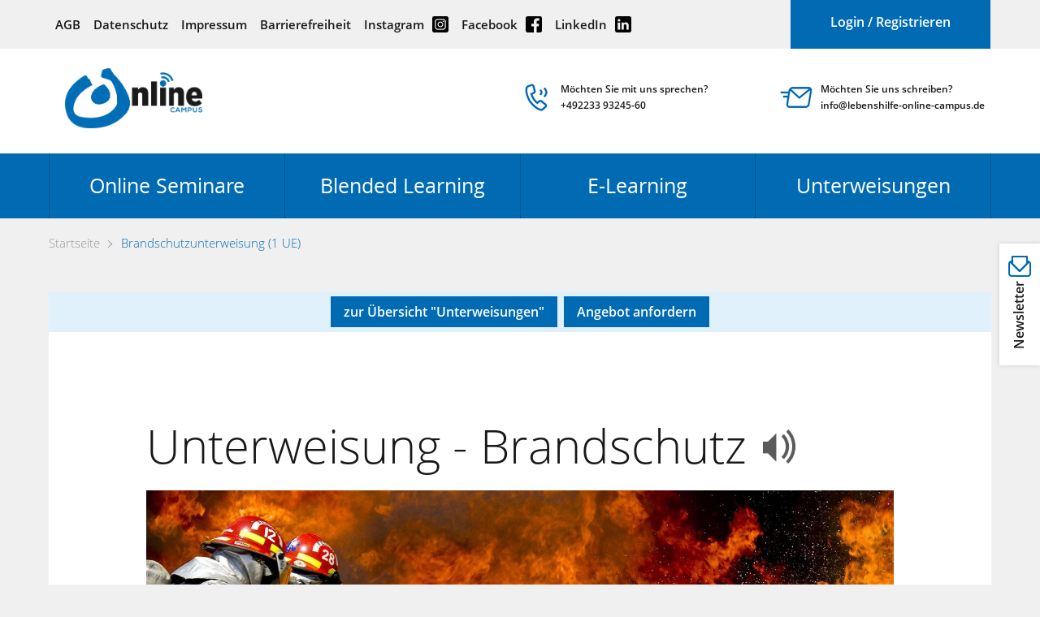

--- FILE ---
content_type: text/html; charset=utf-8
request_url: https://www.lebenshilfe-online-campus.de/unterweisungsmanagement/brandschutz/
body_size: 32988
content:
<!DOCTYPE html>
<html lang="de" class="pagestatus-init no-js no-weditor scrolled-top page_var0 object-default project-oc subdir-unterweisungsmanagement navId-"><head><meta charset="UTF-8" /><title> Brandschutzunterweisung (1 UE)  - Lebenshilfe Online Campus</title><!--
      Diese Seite wurde mit Weblication® CMS erstellt.
      Weblication® ist ein Produkt der Scholl Communications AG in 77694 Kehl.
      Weitere Informationen finden Sie unter https://www.weblication.de bzw. https://scholl.de.
    --><meta name="Description" content="In dieser Schulung erhalten Sie Informationen darüber, wie ein Brand entsteht, Sie selbst einen Brand vorbeugen können, wie er abgewehrt wird und welche Verhaltensregeln Sie im Brandfall beachten müssen."/><meta name="Keywords" content="E-Learning, Moodle, Seminare, Fortbildung, Lernplattform, Brandschutzunterweisung, Feuer, Sicherheit"/><meta name="Robots" content="index, noodp"/><meta name="viewport" content="width=device-width, initial-scale=1"/><meta name="Generator" content="Weblication® CMS"/><!--[if IE]><meta http-equiv="x-ua-compatible" content="IE=edge" /><![endif]--><meta name="format-detection" content="telephone=no"/><link rel="icon" href="/oc-wLayout/wGlobal/layout/images/site-icons/favicon.png"/><link rel="apple-touch-icon" href="/oc-wLayout/wGlobal/layout/images/site-icons/apple-touch-icon-152.png"/><link rel="canonical" href="https://www.lebenshilfe-online-campus.de/unterweisungsmanagement/brandschutz/"/><meta property="og:title" content="Brandschutzunterweisung (1 UE) "/><meta property="og:type" content="website"/><meta property="og:description" content="In dieser Schulung erhalten Sie Informationen darüber, wie ein Brand entsteht, Sie selbst einen Brand vorbeugen können, wie er abgewehrt wird und welche Verhaltensregeln Sie im Brandfall beachten müssen."/><meta property="og:url" content="https://www.lebenshilfe-online-campus.de/unterweisungsmanagement/brandschutz/"/><script>document.documentElement.className = document.documentElement.className.replace('no-js', 'js');wNavidStandard='';wProjectPath='/oc'; </script><!--WNEOUC:<link rel="stylesheet" href="/oc-wLayout/wGlobal/layout/styles/optimized/design_77b329f129ee07271d7526f028839422.css?1724325559"/>:WNEOUC--><!--WEOUCO--><style>
@media only screen and (min-width: 1280px){}@media only screen and (max-width: 1279px){}@media only screen and (min-width: 992px){}@media only screen and (max-width: 991px){}@media only screen and (min-width: 768px){}@media only screen and (max-width: 767px){}@media only screen and (min-width: 576px){}@media only screen and (max-width: 575px){}@media only screen and (min-width: 415px){}@media only screen and (max-width: 414px){}html{--baseColorPrimary1:#006BB3;--baseColorDarkBlue:#024b7e;--baseColorWhite:#FFFFFF;--baseColorLighter:#F0F0F0;--baseColorLight:#e0e0e0;--baseColorSemi:#C0C0C0;--baseColorDark:#888888;--baseColorDarker:#444444;--baseColorBlack:#1a171b;--baseColorOrange:#ed6501;--baseColorCodeGruen:#01A336;--baseColorCodeBlau:#5775A7;--baseColorCodeBraun:#76382B;--baseColorCodeTuerkis:#2392A5;--baseColorCodeHellbraun:#986F15;--baseColorCodePink:#B23E89;--baseColorCodePetrol:#005F57;--backgroundColorBody:#F0F0F0;--backgroundColorHeader:#FFFFFF;--fontColorHeaderBefore:#FFFFFF;--backgroundColorHeaderBefore:#F0F0F0;--fontColorHeaderAfter:#888888;--backgroundColorHeaderAfter:#006BB3;--fontColorSearchSymbolHeaderBefore:#1a171b;--fontColorSearchSymbolHeader:#1a171b;--fontColorSearchSymbolHeaderAfter:;--fontColorNavigationMetaHeaderMainLevel1:#1a171b;--fontColorNavigationMetaHeaderMainLevel1Selected:#024b7e;--fontColorNavigationMetaHeaderMainLevel1Hover:#024b7e;--fontColorNavigationMetaHeaderMainLevel1Active:#024b7e;--fontColorNavigationMetaHeaderBeforeLevel1:#FFFFFF;--fontColorNavigationMetaHeaderBeforeLevel1Selected:#F0F0F0;--fontColorNavigationMetaHeaderBeforeLevel1Hover:#F0F0F0;--fontColorNavigationMetaHeaderBeforeLevel1Active:#F0F0F0;--backgroundColorNavigationMeta:transparent;--backgroundColorNavigationMain:transparent;--backgroundColorNavigationMainLayer:#FFFFFF;--backgroundColorNavigationMainBlockBefore:transparent;--fontColorNavigationMainLevel1:#FFFFFF;--fontColorNavigationMainLevel1Selected:#FFFFFF;--fontColorNavigationMainLevel1Hover:#024b7e;--fontColorNavigationMainLevel1Active:#024b7e;--fontColorNavigationMainLevel2:#1a171b;--fontColorNavigationMainLevel2Selected:#024b7e;--fontColorNavigationMainLevel2Hover:#024b7e;--fontColorNavigationMainLevel2Active:#024b7e;--backgroundColorNavigationMainLevel1:transparent;--backgroundColorNavigationMainLevel1Selected:transparent;--backgroundColorNavigationMainLevel1Hover:#FFFFFF;--backgroundColorNavigationMainLevel1Active:#FFFFFF;--backgroundColorNavigationMainLevel2:transparent;--backgroundColorNavigationMainLevel2Selected:#F0F0F0;--backgroundColorNavigationMainLevel2Hover:#F0F0F0;--backgroundColorNavigationMainLevel2Active:#F0F0F0;--backgroundColorNavigationMenu:#006BB3;--fontColorNavigationMenuLevel1:#FFFFFF;--fontColorNavigationMenuLevel1Selected:#FFFFFF;--fontColorNavigationMenuLevel1Hover:#FFFFFF;--fontColorNavigationMenuLevel1Active:#FFFFFF;--fontColorNavigationMenuLevel2:#FFFFFF;--fontColorNavigationMenuLevel2Selected:#FFFFFF;--fontColorNavigationMenuLevel2Hover:#FFFFFF;--fontColorNavigationMenuLevel2Active:#FFFFFF;--backgroundColorNavigationMenuLevel1:transparent;--backgroundColorNavigationMenuLevel1Selected:transparent;--backgroundColorNavigationMenuLevel1Hover:transparent;--backgroundColorNavigationMenuLevel1Active:rgba(26,23,27,0.05);--backgroundColorNavigationMenuLevel2:transparent;--backgroundColorNavigationMenuLevel2Selected:transparent;--backgroundColorNavigationMenuLevel2Hover:transparent;--backgroundColorNavigationMenuLevel2Active:rgba(26,23,27,0.05);--backgroundColorNavigationSub:transparent;--fontColorNavigationSubLevel1:#1a171b;--fontColorNavigationSubLevel1Selected:#1a171b;--fontColorNavigationSubLevel1Hover:#1a171b;--fontColorNavigationSubLevel1Active:#1a171b;--fontColorNavigationSubLevel2:#1a171b;--fontColorNavigationSubLevel2Selected:#1a171b;--fontColorNavigationSubLevel2Hover:#1a171b;--fontColorNavigationSubLevel2Active:#1a171b;--backgroundColorNavigationSubLevel1:transparent;--backgroundColorNavigationSubLevel1Selected:transparent;--backgroundColorNavigationSubLevel1Hover:transparent;--backgroundColorNavigationSubLevel1Active:transparent;--backgroundColorNavigationSubLevel2:transparent;--backgroundColorNavigationSubLevel2Selected:transparent;--backgroundColorNavigationSubLevel2Hover:transparent;--backgroundColorNavigationSubLevel2Active:transparent;--fontColorDefault:#1a171b;--fontColorSub:rgba(26,23,27,0.5);--fontColorWeak:rgba(26,23,27,0.4);--fontColorInverseDefault:#FFFFFF;--fontColorInverseSub:rgba(255,255,255,0.5);--fontColorInverseWeak:rgba(255,255,255,0.5);--fontColorError:#FB0008;--fontColorNavigationBreadcrumb:rgba(26,23,27,0.4);--fontColorNavigationBreadcrumbHover:#1a171b;--fontColorNavigationBreadcrumbActive:#1a171b;--backgroundColorNavigationBreadcrumb:transparent;--backgroundColorContent:#F0F0F0;--fontColorHeadline1:#1a171b;--fontColorHeadline2:#1a171b;--fontColorHeadline3:#1a171b;--fontColorHeadline4:#1a171b;--fontColorHeadline5:#1a171b;--fontColorHeadline6:#1a171b;--fontColorInverseHeadline1:#FFFFFF;--fontColorInverseHeadline2:#FFFFFF;--fontColorInverseHeadline3:#FFFFFF;--fontColorInverseHeadline4:#FFFFFF;--fontColorInverseHeadline5:#FFFFFF;--fontColorInverseHeadline6:#FFFFFF;--fontColorLink:#006BB3;--fontColorLinkHover:rgba(26,23,27,0.8);--fontColorLinkActive:rgba(26,23,27,0.8);--fontColorInverseLink:#FFFFFF;--fontColorInverseLinkHover:#FFFFFF;--fontColorInverseLinkActive:#FFFFFF;--fontColorEntryTitle:#1a171b;--fontColorEntryTitleHover:#006BB3;--fontColorEntryDate:#1a171b;--fontColorEntryDescription:#1a171b;--fontColorInverseEntryTitle:#FFFFFF;--fontColorInverseEntryDate:rgba(255,255,255,0.4);--fontColorInverseEntryDescription:rgba(255,255,255,0.7);--backgroundColorWhite:#FFFFFF;--backgroundColorBlack:#444444;--backgroundColorLight1:#F0F0F0;--backgroundColorLight2:#e0f1fb;--backgroundColorDark1:#444444;--backgroundColorDark2:#006BB3;--backgroundColorDark2Trans:rgba(0,107,179,0.8);--backgroundColorError:#ffccd4;--borderColorDefault:#e0e0e0;--borderColorLight:#F0F0F0;--borderColorDark:rgba(68,68,68,0.5);--borderColorLines:#e0e0e0;--backgroundColorButton:#006BB3;--backgroundColorButtonHover:#004D80;--backgroundColorButtonActive:#002E4D;--borderColorButton:#006BB3;--borderColorButtonHover:#004D80;--borderColorButtonActive:#002E4D;--fontColorButton:#FFFFFF;--fontColorButtonHover:#FFFFFF;--fontColorButtonActive:#FFFFFF;--backgroundColorInverseButton:rgba(255,255,255,0.2);--backgroundColorInverseButtonHover:darken(rgba(255,255,255,0.2),10%);--backgroundColorInverseButtonActive:darken(rgba(255,255,255,0.2),20%);--borderColorInverseButton:transparent;--borderColorInverseButtonHover:darken(rgba(255,255,255,0.2),10%);--borderColorInverseButtonActive:darken(rgba(255,255,255,0.2),20%);--fontColorInverseButton:#FFFFFF;--fontColorInverseButtonHover:#FFFFFF;--fontColorInverseButtonActive:#FFFFFF;--backgroundColorInputs:#FFFFFF;--borderColorInput:#e0e0e0;--borderColorInputFocus:#C0C0C0;--backgroundColorTable:transparent;--borderColorTable:#e0e0e0;--colorLinkIcon:#006BB3;--colorLinkIconInverse:#FFFFFF;--fontColorFunctions:#C0C0C0;--fontColorFunctionsActive:#888888;--backgroundColorFunctions:transparent;--backgroundColorFunctionsActive:transparent}@font-face{font-family:'iconfont';src:url(/oc-wLayout/wGlobal/layout/webfonts/iconfont/iconfont.woff) format("woff"), url('webfont.svg#iconfont') format('svg');font-weight:normal;font-style:normal}@font-face{font-family:'OpenSans';src:url(/oc-wLayout/wGlobal/layout/webfonts/opensans/opensans-light-webfont.woff2) format("woff2"), url(/oc-wLayout/wGlobal/layout/webfonts/opensans/opensans-light-webfont.woff) format("woff");font-weight:300;font-style:normal}@font-face{font-family:'OpenSans';src:url(/oc-wLayout/wGlobal/layout/webfonts/opensans/opensans-lightitalic-webfont.woff2) format("woff2"), url(/oc-wLayout/wGlobal/layout/webfonts/opensans/opensans-lightitalic-webfont.woff) format("woff");font-weight:300;font-style:italic}@font-face{font-family:'OpenSans';src:url(/oc-wLayout/wGlobal/layout/webfonts/opensans/opensans-regular-webfont.woff2) format("woff2"), url(/oc-wLayout/wGlobal/layout/webfonts/opensans/opensans-regular-webfont.woff) format("woff");font-weight:normal;font-style:normal}@font-face{font-family:'OpenSans';src:url(/oc-wLayout/wGlobal/layout/webfonts/opensans/opensans-italic-webfont.woff2) format("woff2"), url(/oc-wLayout/wGlobal/layout/webfonts/opensans/opensans-italic-webfont.woff) format("woff");font-weight:normal;font-style:italic}@font-face{font-family:'OpenSans';src:url(/oc-wLayout/wGlobal/layout/webfonts/opensans/opensans-semibold-webfont.woff2) format("woff2"), url(/oc-wLayout/wGlobal/layout/webfonts/opensans/opensans-semibold-webfont.woff) format("woff");font-weight:600;font-style:normal}@font-face{font-family:'OpenSans';src:url(/oc-wLayout/wGlobal/layout/webfonts/opensans/opensans-semibolditalic-webfont.woff2) format("woff2"), url(/oc-wLayout/wGlobal/layout/webfonts/opensans/opensans-semibolditalic-webfont.woff) format("woff");font-weight:600;font-style:italic}@font-face{font-family:'OpenSans';src:url(/oc-wLayout/wGlobal/layout/webfonts/opensans/opensans-bold-webfont.woff2) format("woff2"), url(/oc-wLayout/wGlobal/layout/webfonts/opensans/opensans-bold-webfont.woff) format("woff");font-weight:700;font-style:normal}@font-face{font-family:'OpenSans';src:url(/oc-wLayout/wGlobal/layout/webfonts/opensans/opensans-bolditalic-webfont.woff2) format("woff2"), url(/oc-wLayout/wGlobal/layout/webfonts/opensans/opensans-bolditalic-webfont.woff) format("woff");font-weight:700;font-style:italic}.isDarkBackground, .isLightBackground .isDarkBackground{}.isDarkBackground div, .isDarkBackground span, .isDarkBackground p, .isDarkBackground strong, .isDarkBackground em, .isDarkBackground ul, .isDarkBackground li, .isLightBackground .isDarkBackground div, .isLightBackground .isDarkBackground span, .isLightBackground .isDarkBackground p, .isLightBackground .isDarkBackground strong, .isLightBackground .isDarkBackground em, .isLightBackground .isDarkBackground ul, .isLightBackground .isDarkBackground li{color:#FFFFFF}.isDarkBackground a, .isDarkBackground a *, .isLightBackground .isDarkBackground a, .isLightBackground .isDarkBackground a *{color:#FFFFFF}.isDarkBackground a:hover, .isDarkBackground a *:hover, .isLightBackground .isDarkBackground a:hover, .isLightBackground .isDarkBackground a *:hover{color:#FFFFFF}.isDarkBackground .accordionHeaderOpener, .isLightBackground .isDarkBackground .accordionHeaderOpener{}.isDarkBackground .accordionHeaderOpener:before, .isDarkBackground .accordionHeaderOpener:after, .isLightBackground .isDarkBackground .accordionHeaderOpener:before, .isLightBackground .isDarkBackground .accordionHeaderOpener:after{background-color:#FFFFFF !important}.isDarkBackground .text-sub, .isLightBackground .isDarkBackground .text-sub{color:rgba(255,255,255,0.5)}.isDarkBackground .text-weak, .isLightBackground .isDarkBackground .text-weak{color:rgba(255,255,255,0.5)}.isDarkBackground h1, .isDarkBackground h1 *, .isLightBackground .isDarkBackground h1, .isLightBackground .isDarkBackground h1 *{color:#FFFFFF}.isDarkBackground h2, .isDarkBackground h2 *, .isLightBackground .isDarkBackground h2, .isLightBackground .isDarkBackground h2 *{color:#FFFFFF}.isDarkBackground h3, .isDarkBackground h3 *, .isLightBackground .isDarkBackground h3, .isLightBackground .isDarkBackground h3 *{color:#FFFFFF}.isDarkBackground h4, .isDarkBackground h4 *, .isDarkBackground h5, .isDarkBackground h5 *, .isDarkBackground h6, .isDarkBackground h6 *, .isLightBackground .isDarkBackground h4, .isLightBackground .isDarkBackground h4 *, .isLightBackground .isDarkBackground h5, .isLightBackground .isDarkBackground h5 *, .isLightBackground .isDarkBackground h6, .isLightBackground .isDarkBackground h6 *{color:#FFFFFF}.isDarkBackground .listDefault, .isDarkBackground .listSearchResult, .isLightBackground .isDarkBackground .listDefault, .isLightBackground .isDarkBackground .listSearchResult{}.isDarkBackground .listDefault .listEntryTitle, .isDarkBackground .listSearchResult .listEntryTitle, .isLightBackground .isDarkBackground .listDefault .listEntryTitle, .isLightBackground .isDarkBackground .listSearchResult .listEntryTitle{color:#FFFFFF}.isDarkBackground .listDefault .listEntryDate, .isDarkBackground .listSearchResult .listEntryDate, .isLightBackground .isDarkBackground .listDefault .listEntryDate, .isLightBackground .isDarkBackground .listSearchResult .listEntryDate{color:rgba(255,255,255,0.4)}.isDarkBackground .listDefault .listEntryDescription, .isDarkBackground .listDefault .listEntryDescription *, .isDarkBackground .listSearchResult .listEntryDescription, .isDarkBackground .listSearchResult .listEntryDescription *, .isLightBackground .isDarkBackground .listDefault .listEntryDescription, .isLightBackground .isDarkBackground .listDefault .listEntryDescription *, .isLightBackground .isDarkBackground .listSearchResult .listEntryDescription, .isLightBackground .isDarkBackground .listSearchResult .listEntryDescription *{color:rgba(255,255,255,0.7)}.isDarkBackground .listDefault .listEntryUrl > a, .isDarkBackground .listSearchResult .listEntryUrl > a, .isLightBackground .isDarkBackground .listDefault .listEntryUrl > a, .isLightBackground .isDarkBackground .listSearchResult .listEntryUrl > a{color:#FFFFFF}.isDarkBackground .listDefault .listEntryUrl > a:hover, .isDarkBackground .listSearchResult .listEntryUrl > a:hover, .isLightBackground .isDarkBackground .listDefault .listEntryUrl > a:hover, .isLightBackground .isDarkBackground .listSearchResult .listEntryUrl > a:hover{color:#FFFFFF}.isLightBackground, .isDarkBackground .isLightBackground{}.isLightBackground div, .isLightBackground span, .isLightBackground p, .isLightBackground strong, .isLightBackground em, .isLightBackground ul, .isLightBackground li, .isDarkBackground .isLightBackground div, .isDarkBackground .isLightBackground span, .isDarkBackground .isLightBackground p, .isDarkBackground .isLightBackground strong, .isDarkBackground .isLightBackground em, .isDarkBackground .isLightBackground ul, .isDarkBackground .isLightBackground li{color:#1a171b}.isLightBackground a, .isLightBackground a *, .isDarkBackground .isLightBackground a, .isDarkBackground .isLightBackground a *{color:#006BB3}.isLightBackground .accordionHeaderOpener, .isDarkBackground .isLightBackground .accordionHeaderOpener{}.isLightBackground .accordionHeaderOpener:before, .isLightBackground .accordionHeaderOpener:after, .isDarkBackground .isLightBackground .accordionHeaderOpener:before, .isDarkBackground .isLightBackground .accordionHeaderOpener:after{background-color:#1a171b !important}.isLightBackground .text-sub, .isDarkBackground .isLightBackground .text-sub{color:rgba(26,23,27,0.5)}.isLightBackground .text-weak, .isDarkBackground .isLightBackground .text-weak{color:rgba(26,23,27,0.4)}.isLightBackground h1, .isLightBackground h1 *, .isDarkBackground .isLightBackground h1, .isDarkBackground .isLightBackground h1 *{color:#1a171b}.isLightBackground h2, .isLightBackground h2 *, .isDarkBackground .isLightBackground h2, .isDarkBackground .isLightBackground h2 *{color:#1a171b}.isLightBackground h3, .isLightBackground h3 *, .isDarkBackground .isLightBackground h3, .isDarkBackground .isLightBackground h3 *{color:#1a171b}.isLightBackground h4, .isLightBackground h4 *, .isLightBackground h5, .isLightBackground h5 *, .isLightBackground h6, .isLightBackground h6 *, .isDarkBackground .isLightBackground h4, .isDarkBackground .isLightBackground h4 *, .isDarkBackground .isLightBackground h5, .isDarkBackground .isLightBackground h5 *, .isDarkBackground .isLightBackground h6, .isDarkBackground .isLightBackground h6 *{color:#1a171b}.isLightBackground .listDefault, .isLightBackground .listSearchResult, .isDarkBackground .isLightBackground .listDefault, .isDarkBackground .isLightBackground .listSearchResult{}.isLightBackground .listDefault .listEntryTitle, .isLightBackground .listSearchResult .listEntryTitle, .isDarkBackground .isLightBackground .listDefault .listEntryTitle, .isDarkBackground .isLightBackground .listSearchResult .listEntryTitle{color:#1a171b}.isLightBackground .listDefault .listEntryDate, .isLightBackground .listSearchResult .listEntryDate, .isDarkBackground .isLightBackground .listDefault .listEntryDate, .isDarkBackground .isLightBackground .listSearchResult .listEntryDate{color:#1a171b}.isLightBackground .listDefault .listEntryDescription, .isLightBackground .listSearchResult .listEntryDescription, .isDarkBackground .isLightBackground .listDefault .listEntryDescription, .isDarkBackground .isLightBackground .listSearchResult .listEntryDescription{color:#1a171b}#cookieNotice{display:none;position:fixed;z-index:10000;top:0;left:0;width:100vw;height:100vh;pointer-events:none;background:none}#cookieNotice #cookieNoticeInner{pointer-events:initial;display:flex;align-items:center;justify-content:center;width:100vw;height:100vh}#cookieNotice #cookieNoticeInner > div{position:relative;left:0;top:0;width:100vw;height:100vh;-webkit-overflow-scrolling:touch;overflow-y:auto;background-color:#F0F0F0;border-top:solid 1px #e0e0e0;padding:2rem;text-align:center}#cookieNotice #cookieNoticeInner .elementInfo{padding:1rem}#cookieNotice #cookieNoticeInner .elementInfo *{font-size:0.8rem;line-height:120%}#cookieNotice #cookieNoticeInner .elementText, #cookieNotice #cookieNoticeInner .elementObjectLocation .elementObjectLocationDescription, #cookieNotice #cookieNoticeInner .elementObjectEventMulti .elementObjectEventMultiText, #cookieNotice #cookieNoticeInner .elementObjectEventMulti .elementObjectEventMultiDescription, #cookieNotice #cookieNoticeInner .elementObjectContactPerson .elementObjectContactPersonData .elementObjectContactPersonText, #cookieNotice #cookieNoticeInner .elementObjectContactPerson .elementObjectContactPersonData .elementObjectContactPersonAddress, #cookieNotice #cookieNoticeInner .elementObjectContactPerson .elementObjectContactPersonData .elementObjectContactPersonCompany, #cookieNotice #cookieNoticeInner .elementObjectContactPerson .elementObjectContactPersonData .elementObjectContactPersonDepartments{margin-bottom:1rem}#cookieNotice #cookieNoticeInner button{margin-bottom:0.3rem}#cookieNotice #buttonEditCookieNotice{position:absolute;top:32px;right:4px}#cookieNotice #containerRememberDataSecurityPreferences{}#cookieNotice #containerRememberDataSecurityPreferences input, #cookieNotice #containerRememberDataSecurityPreferences label{vertical-align:middle;line-height:20px}#cookieNotice #containerRememberDataSecurityPreferences label{font-size:0.8rem;color:rgba(26,23,27,0.5);padding-left:4px}#cookieNotice #cookieNoticeCloser{cursor:pointer;box-sizing:border-box;position:absolute;z-index:3;right:0;top:0;width:32px;height:32px;font-size:0;color:transparent;border:none;background-color:transparent;transition:transform 0.3s ease-in-out}#cookieNotice #cookieNoticeCloser:hover{transition:all 0.3s linear}#cookieNotice #cookieNoticeCloser:before{content:'';position:absolute;left:0;width:26px;height:11px;margin:6px 0 0 3px;border-top:solid 2px #006BB3;transform:rotate(45deg);transform-origin:2px 5px}#cookieNotice #cookieNoticeCloser:after{content:'';position:absolute;left:0;width:26px;height:20px;margin:6px 0 0 4px;border-bottom:solid 2px #006BB3;transform:rotate(-45deg);transform-origin:2px 16px}@media (min-width: 768px){#cookieNotice #cookieNoticeInner > div{width:50vw;height:auto}}#cookieNotice.bottom{}#cookieNotice.bottom #cookieNoticeInner{position:fixed;display:block;bottom:0;width:100%;height:auto}#cookieNotice.bottom #cookieNoticeInner > div{position:relative;left:0;bottom:0;width:100%;height:auto;-webkit-overflow-scrolling:touch;overflow-y:auto;background-color:#F0F0F0;border-top:solid 1px #e0e0e0;padding:1rem;text-align:center}#cookieNotice.blockPage{pointer-events:initial;background:rgba(0,0,0,0.2)}#cookieNoticeCloser{cursor:pointer;display:block;box-sizing:border-box;position:absolute;z-index:3;right:8px;top:8px;width:32px;height:32px;font-size:0;color:transparent;background-color:transparent;transition:transform 0.3s ease-in-out}#cookieNoticeCloser:hover{transition:all 0.3s linear}#cookieNoticeCloser:before{content:'';position:absolute;left:0;width:26px;height:11px;margin:6px 0 0 3px;border-top:solid 2px #006BB3;transform:rotate(45deg);transform-origin:2px 5px}#cookieNoticeCloser:after{content:'';position:absolute;left:0;width:26px;height:20px;margin:6px 0 0 4px;border-bottom:solid 2px #006BB3;transform:rotate(-45deg);transform-origin:2px 16px}html.wglBox{overflow:hidden}@media only screen and (min-width: 768px){}@media only screen and (min-width: 768px){}@media only screen and (min-width: 768px){}@media only screen and (min-width: 768px){}@media only screen and (min-width: 768px){}@media print{}#blockContentInner{}#blockContentInner .elementSection > div, #blockContentInner .elementSectionObjectLocation > div, #blockContentInner .elementSectionObjectEventMulti > div, #blockContentInner .elementSectionObjectContactPerson > div{}#blockHeader #scrollProgress{position:absolute}#navigationMainToggler{display:none}#navigationMain{background-color:transparent;user-select:none;-webkit-user-select:none;-moz-user-select:none;-ms-user-select:none;width:100%}#navigationMain ul{list-style-type:none;margin:0;padding:0}#navigationMain span.navpointToggler{pointer-events:none}#navigationMain > nav{}#navigationMain > nav li{display:block;margin:0;padding:0}#navigationMain > nav li > a{display:block;text-decoration:none}#navigationMain > nav li > span.navpointToggler{display:none}#navigationMain > nav li > ul{display:block;opacity:0;visibility:hidden;width:0;transition:opacity 0.2s;position:absolute;z-index:80}#navigationMain > nav li.hasFocus{}#navigationMain > nav li.hasFocus > a, #navigationMain > nav li.hasFocus > ul{visibility:visible;opacity:1;transition:all 0.2s ease-in-out;transition-delay:0.0s}#navigationMain > nav > ul{border-left:1px solid rgba(0,0,0,0.2);display:flex;width:100%;opacity:1}#navigationMain > nav > ul > li{position:relative;border-right:1px solid rgba(0,0,0,0.2);flex-grow:1;flex-basis:0}#navigationMain > nav > ul > li.hasMegaDropdown{position:static}#navigationMain > nav > ul > li.hasMegaDropdown > a{position:relative}#navigationMain > nav > ul > li > a{font-family:inherit;font-size:1.25rem;color:#FFFFFF;background-color:transparent;padding:0rem 1.4rem;line-height:80px;font-weight:600;text-align:center;transition:background 0.2s, color 0.2s}#navigationMain > nav > ul > li > a:before{content:'';width:0%;height:7px;position:absolute;left:0;background-color:#024b7e;top:-3px;transition:width 0.2s}#navigationMain > nav > ul > li.selected, #navigationMain > nav > ul > li.descendantSelected{}#navigationMain > nav > ul > li.selected > a, #navigationMain > nav > ul > li.descendantSelected > a{color:#FFFFFF;background-color:transparent}#navigationMain > nav > ul > li.selected > a:before, #navigationMain > nav > ul > li.descendantSelected > a:before{width:100%}#navigationMain > nav > ul > li:hover, #navigationMain > nav > ul > li.hoverIntent{}#navigationMain > nav > ul > li:hover  > a, #navigationMain > nav > ul > li.hoverIntent  > a{color:#024b7e;background-color:#FFFFFF}#navigationMain > nav > ul > li:hover  > a:before, #navigationMain > nav > ul > li.hoverIntent  > a:before{width:100%}#navigationMain > nav > ul > li:hover > a:active, #navigationMain > nav > ul > li.hoverIntent > a:active{color:#024b7e;background-color:#FFFFFF}#navigationMain > nav > ul > li:hover > a:active:before, #navigationMain > nav > ul > li.hoverIntent > a:active:before{content:'';width:100%;height:7px;position:absolute;left:0;background-color:#FFFFFF;top:-3px}#navigationMain > nav > ul > li:hover ul, #navigationMain > nav > ul > li.hoverIntent ul{display:block;opacity:0;visibility:hidden;transition:opacity 0.2s;width:280px;background-color:#FFFFFF;border-style:solid;border-width:0;border-color:#F0F0F0;box-shadow:0px 20px 30px 0px rgba(0,0,0,0.15)}#navigationMain > nav > ul > li:hover ul > li, #navigationMain > nav > ul > li.hoverIntent ul > li{position:relative}#navigationMain > nav > ul > li:hover ul > li > a, #navigationMain > nav > ul > li.hoverIntent ul > li > a{font-family:inherit;font-size:0.8rem;color:#1a171b;background-color:transparent;padding:0.74rem 1.4rem;font-weight:600;border-bottom:1px solid #e0e0e0;line-height:130%}#navigationMain > nav > ul > li:hover ul > li > a:before, #navigationMain > nav > ul > li.hoverIntent ul > li > a:before{content:'';display:block;position:absolute;width:7px;bottom:1px;left:0;height:calc(100% - 12px);background-color:#e0e0e0}#navigationMain > nav > ul > li:hover ul > li:first-child, #navigationMain > nav > ul > li.hoverIntent ul > li:first-child{}#navigationMain > nav > ul > li:hover ul > li:first-child > a, #navigationMain > nav > ul > li.hoverIntent ul > li:first-child > a{border-top:1px solid #e0e0e0}#navigationMain > nav > ul > li:hover ul > li.gruen, #navigationMain > nav > ul > li.hoverIntent ul > li.gruen{}#navigationMain > nav > ul > li:hover ul > li.gruen > a, #navigationMain > nav > ul > li.hoverIntent ul > li.gruen > a{}#navigationMain > nav > ul > li:hover ul > li.gruen > a:before, #navigationMain > nav > ul > li.hoverIntent ul > li.gruen > a:before{background-color:#01A336}#navigationMain > nav > ul > li:hover ul > li.blau, #navigationMain > nav > ul > li.hoverIntent ul > li.blau{}#navigationMain > nav > ul > li:hover ul > li.blau > a, #navigationMain > nav > ul > li.hoverIntent ul > li.blau > a{}#navigationMain > nav > ul > li:hover ul > li.blau > a:before, #navigationMain > nav > ul > li.hoverIntent ul > li.blau > a:before{background-color:#5775A7}#navigationMain > nav > ul > li:hover ul > li.braun, #navigationMain > nav > ul > li.hoverIntent ul > li.braun{}#navigationMain > nav > ul > li:hover ul > li.braun > a, #navigationMain > nav > ul > li.hoverIntent ul > li.braun > a{}#navigationMain > nav > ul > li:hover ul > li.braun > a:before, #navigationMain > nav > ul > li.hoverIntent ul > li.braun > a:before{background-color:#76382B}#navigationMain > nav > ul > li:hover ul > li.tuerkis, #navigationMain > nav > ul > li.hoverIntent ul > li.tuerkis{}#navigationMain > nav > ul > li:hover ul > li.tuerkis > a, #navigationMain > nav > ul > li.hoverIntent ul > li.tuerkis > a{}#navigationMain > nav > ul > li:hover ul > li.tuerkis > a:before, #navigationMain > nav > ul > li.hoverIntent ul > li.tuerkis > a:before{background-color:#2392A5}#navigationMain > nav > ul > li:hover ul > li.hellbraun, #navigationMain > nav > ul > li.hoverIntent ul > li.hellbraun{}#navigationMain > nav > ul > li:hover ul > li.hellbraun > a, #navigationMain > nav > ul > li.hoverIntent ul > li.hellbraun > a{}#navigationMain > nav > ul > li:hover ul > li.hellbraun > a:before, #navigationMain > nav > ul > li.hoverIntent ul > li.hellbraun > a:before{background-color:#986F15}#navigationMain > nav > ul > li:hover ul > li.pink, #navigationMain > nav > ul > li.hoverIntent ul > li.pink{}#navigationMain > nav > ul > li:hover ul > li.pink > a, #navigationMain > nav > ul > li.hoverIntent ul > li.pink > a{}#navigationMain > nav > ul > li:hover ul > li.pink > a:before, #navigationMain > nav > ul > li.hoverIntent ul > li.pink > a:before{background-color:#B23E89}#navigationMain > nav > ul > li:hover ul > li.petrol, #navigationMain > nav > ul > li.hoverIntent ul > li.petrol{}#navigationMain > nav > ul > li:hover ul > li.petrol > a, #navigationMain > nav > ul > li.hoverIntent ul > li.petrol > a{}#navigationMain > nav > ul > li:hover ul > li.petrol > a:before, #navigationMain > nav > ul > li.hoverIntent ul > li.petrol > a:before{background-color:#005F57}#navigationMain > nav > ul > li:hover ul > li.selected, #navigationMain > nav > ul > li:hover ul > li.descendantSelected, #navigationMain > nav > ul > li.hoverIntent ul > li.selected, #navigationMain > nav > ul > li.hoverIntent ul > li.descendantSelected{}#navigationMain > nav > ul > li:hover ul > li.selected > a, #navigationMain > nav > ul > li:hover ul > li.descendantSelected > a, #navigationMain > nav > ul > li.hoverIntent ul > li.selected > a, #navigationMain > nav > ul > li.hoverIntent ul > li.descendantSelected > a{color:#024b7e;background-color:#F0F0F0}#navigationMain > nav > ul > li:hover ul > li.selected > a:before, #navigationMain > nav > ul > li:hover ul > li.descendantSelected > a:before, #navigationMain > nav > ul > li.hoverIntent ul > li.selected > a:before, #navigationMain > nav > ul > li.hoverIntent ul > li.descendantSelected > a:before{background-color:#024b7e}#navigationMain > nav > ul > li:hover ul > li:hover, #navigationMain > nav > ul > li.hoverIntent ul > li:hover{}#navigationMain > nav > ul > li:hover ul > li:hover > a, #navigationMain > nav > ul > li.hoverIntent ul > li:hover > a{color:#024b7e;background-color:#F0F0F0}#navigationMain > nav > ul > li:hover ul > li:hover > a:before, #navigationMain > nav > ul > li.hoverIntent ul > li:hover > a:before{background-color:#024b7e}#navigationMain > nav > ul > li:hover ul > li > a:active, #navigationMain > nav > ul > li.hoverIntent ul > li > a:active{color:#024b7e;background-color:#F0F0F0}#navigationMain > nav > ul > li:hover ul > li > a:active:before, #navigationMain > nav > ul > li.hoverIntent ul > li > a:active:before{background-color:#024b7e}#navigationMain > nav > ul > li:hover ul > li ul, #navigationMain > nav > ul > li.hoverIntent ul > li ul{top:-0;right:calc(-100% - 2 * 0px);width:calc(100% + 1 * 0px)}#navigationMain > nav > ul > li:hover ul > li ul > li, #navigationMain > nav > ul > li.hoverIntent ul > li ul > li{position:relative}#navigationMain > nav > ul > li:hover ul > li ul > li > a, #navigationMain > nav > ul > li.hoverIntent ul > li ul > li > a{font-family:inherit;font-size:0.8rem;color:#1a171b;background-color:transparent;padding:0.74rem 1.4rem;line-height:130%}#navigationMain > nav > ul > li:hover ul > li ul > li.selected, #navigationMain > nav > ul > li:hover ul > li ul > li.descendantSelected, #navigationMain > nav > ul > li.hoverIntent ul > li ul > li.selected, #navigationMain > nav > ul > li.hoverIntent ul > li ul > li.descendantSelected{}#navigationMain > nav > ul > li:hover ul > li ul > li.selected > a, #navigationMain > nav > ul > li:hover ul > li ul > li.descendantSelected > a, #navigationMain > nav > ul > li.hoverIntent ul > li ul > li.selected > a, #navigationMain > nav > ul > li.hoverIntent ul > li ul > li.descendantSelected > a{color:#024b7e;background-color:#F0F0F0}#navigationMain > nav > ul > li:hover ul > li ul > li:hover, #navigationMain > nav > ul > li.hoverIntent ul > li ul > li:hover{}#navigationMain > nav > ul > li:hover ul > li ul > li:hover > a, #navigationMain > nav > ul > li.hoverIntent ul > li ul > li:hover > a{color:#024b7e;background-color:#F0F0F0}#navigationMain > nav > ul > li:hover ul > li ul > li > a:active, #navigationMain > nav > ul > li.hoverIntent ul > li ul > li > a:active{color:#024b7e;background-color:#F0F0F0}#navigationMain > nav > ul > li:hover ul > li ul > li ul, #navigationMain > nav > ul > li.hoverIntent ul > li ul > li ul{top:-0;right:calc(-100% - 2 * 0px)}#navigationMain > nav > ul > li:hover ul > li ul > li:hover > ul, #navigationMain > nav > ul > li.hoverIntent ul > li ul > li:hover > ul{display:block;visibility:visible;opacity:1;transition:opacity 0.2s}#navigationMain > nav > ul > li:hover ul > li ul > li.childs.open > .navpointToggler, #navigationMain > nav > ul > li.hoverIntent ul > li ul > li.childs.open > .navpointToggler{display:block}#navigationMain > nav > ul > li:hover ul > li:hover > ul, #navigationMain > nav > ul > li.hoverIntent ul > li:hover > ul{display:block;visibility:visible;opacity:1;transition:opacity 0.2s}#navigationMain > nav > ul > li:hover ul > li.childs.open > .navpointToggler, #navigationMain > nav > ul > li.hoverIntent ul > li.childs.open > .navpointToggler{display:block}#navigationMain > nav > ul > li:hover ul.subleftside > li > ul, #navigationMain > nav > ul > li.hoverIntent ul.subleftside > li > ul{right:100%}#navigationMain > nav > ul > li:hover ul.subleftside li.childs, #navigationMain > nav > ul > li.hoverIntent ul.subleftside li.childs{}#navigationMain > nav > ul > li:hover ul.subleftside li.childs > a, #navigationMain > nav > ul > li.hoverIntent ul.subleftside li.childs > a{padding-left:32px}#navigationMain > nav > ul > li:hover:not(.hasMegaDropdown):hover > ul, #navigationMain > nav > ul > li.hoverIntent:not(.hasMegaDropdown):hover > ul{display:block;visibility:visible;opacity:1;transition:opacity 0.2s}#navigationMain > nav .navpointToggler{position:absolute;display:block;right:0;top:13px;width:32px;height:24px;cursor:pointer}#navigationMain > nav .navpointToggler:before, #navigationMain > nav .navpointToggler:after{content:'';position:absolute;display:block;width:9px;height:1px;margin:9px 0 0 12px;background-color:#1a171b;transform:rotate(50deg)}#navigationMain > nav .navpointToggler:after{margin:15px 0 0 12px;transform:rotate(-50deg)}#navigationMain > nav .subleftside > li > .navpointToggler{right:auto;left:0}#navigationMain > nav .subleftside > li > .navpointToggler:before{transform:rotate(-50deg)}#navigationMain > nav .subleftside > li > .navpointToggler:after{transform:rotate(50deg)}#navigationMain > nav .navLevelEmbed{display:none;position:absolute;z-index:101;width:100%;max-height:calc(100vh - - 36px);left:0;margin:0;padding:40px 40px 40px 40px;overflow:auto;background-color:#F0F0F0;border-style:solid;border-width:1px;border-color:#F0F0F0;color:#1a171b}#navigationMain > nav .navLevelEmbed .elementSection, #navigationMain > nav .navLevelEmbed .elementSectionObjectLocation, #navigationMain > nav .navLevelEmbed .elementSectionObjectEventMulti, #navigationMain > nav .navLevelEmbed .elementSectionObjectContactPerson{padding:0 !important}html{overflow-y:scroll;-webkit-text-size-adjust:100%;font-size:18px}html.zoom-l{font-size:23.4px}@media only screen and (min-width: 768px){html{font-size:19px}html.zoom-l{font-size:24.7px}}@media only screen and (min-width: 992px){html{font-size:19px}html.zoom-l{font-size:24.7px}}@media only screen and (min-width: 1280px){html{font-size:20px}html.zoom-l{font-size:26px}}body{margin:0;padding:0;font-family:'OpenSans', Arial, Sans-serif;font-size:1rem;font-weight:300;line-height:150%;color:#1a171b;background:#F0F0F0;-webkit-tap-highlight-color:transparent}#blockPage{}#blockHeader{width:100%;padding:0;background:#FFFFFF;position:relative;z-index:1}#blockHeader #blockHeaderBefore{height:0;color:#FFFFFF;background:#F0F0F0;padding:0}#blockHeader #blockHeaderBefore #blockHeaderBeforeInner{position:relative}#blockHeader #blockHeaderBefore #blockHeaderBeforeInner #spendenButton{display:none;width:23%;padding:0 0 0 1rem;float:right}#blockHeader #blockHeaderBefore #blockHeaderBeforeInner #spendenButton .elementLink, #blockHeader #blockHeaderBefore #blockHeaderBeforeInner #spendenButton .listDefault_var21901 .listEntryVcard, #blockHeader #blockHeaderBefore #blockHeaderBeforeInner #spendenButton .listDefault_var21900 .listEntryVcard, #blockHeader #blockHeaderBefore #blockHeaderBeforeInner #spendenButton .elementObjectEventMulti .elementObjectEventMultiIcal, #blockHeader #blockHeaderBefore #blockHeaderBeforeInner #spendenButton .elementObjectContactPerson .elementObjectContactPersonData .elementObjectContactPersonVcard{margin:0 0 0 0;width:100%}#blockHeader #blockHeaderBefore #blockHeaderBeforeInner #spendenButton .elementLink > a, #blockHeader #blockHeaderBefore #blockHeaderBeforeInner #spendenButton .listDefault_var21901 .listEntryVcard > a, #blockHeader #blockHeaderBefore #blockHeaderBeforeInner #spendenButton .listDefault_var21900 .listEntryVcard > a, #blockHeader #blockHeaderBefore #blockHeaderBeforeInner #spendenButton .elementObjectEventMulti .elementObjectEventMultiIcal > a, #blockHeader #blockHeaderBefore #blockHeaderBeforeInner #spendenButton .elementObjectContactPerson .elementObjectContactPersonData .elementObjectContactPersonVcard > a{border:none;border-radius:0;color:#FFFFFF;background-color:#ed6501;line-height:55px;height:60px;padding:0  1rem}#blockHeader #blockHeaderBefore #blockHeaderBeforeInner #spendenButton .elementLink > a:hover, #blockHeader #blockHeaderBefore #blockHeaderBeforeInner #spendenButton .listDefault_var21901 .listEntryVcard > a:hover, #blockHeader #blockHeaderBefore #blockHeaderBeforeInner #spendenButton .listDefault_var21900 .listEntryVcard > a:hover, #blockHeader #blockHeaderBefore #blockHeaderBeforeInner #spendenButton .elementObjectEventMulti .elementObjectEventMultiIcal > a:hover, #blockHeader #blockHeaderBefore #blockHeaderBeforeInner #spendenButton .elementObjectContactPerson .elementObjectContactPersonData .elementObjectContactPersonVcard > a:hover{background-color:#BA4F01}#blockHeader #blockHeaderBefore #blockHeaderBeforeInner #spendenButton .elementLink > a > span, #blockHeader #blockHeaderBefore #blockHeaderBeforeInner #spendenButton .listDefault_var21901 .listEntryVcard > a > span, #blockHeader #blockHeaderBefore #blockHeaderBeforeInner #spendenButton .listDefault_var21900 .listEntryVcard > a > span, #blockHeader #blockHeaderBefore #blockHeaderBeforeInner #spendenButton .elementObjectEventMulti .elementObjectEventMultiIcal > a > span, #blockHeader #blockHeaderBefore #blockHeaderBeforeInner #spendenButton .elementObjectContactPerson .elementObjectContactPersonData .elementObjectContactPersonVcard > a > span{width:100%;text-align:center;font-weight:600}#blockHeader #blockHeaderBefore #blockHeaderBeforeInner #leichteSprache{display:none;float:left;margin:0 2rem}#blockHeader #blockHeaderBefore #blockHeaderBeforeInner #leichteSprache > a{display:block;line-height:60px;font-size:0.75rem;color:#006BB3;font-weight:600;padding:0 0.5rem 0 2rem;position:relative}#blockHeader #blockHeaderBefore #blockHeaderBeforeInner #leichteSprache > a:after{display:block;position:absolute;content:"\f10d";font-family:"iconfont";font-size:2rem;font-weight:300;color:#006BB3;top:0;left:0}#blockHeader #blockHeaderBefore #blockHeaderBeforeInner #leichteSprache > a:before{content:"";display:block;height:0;width:100%;position:absolute;top:0;left:0;transition:all 0.2s ease-in-out;background-color:#024b7e;margin:0}#blockHeader #blockHeaderBefore #blockHeaderBeforeInner #leichteSprache > a:hover{color:#024b7e}#blockHeader #blockHeaderBefore #blockHeaderBeforeInner #leichteSprache > a:hover:after{color:#024b7e}#blockHeader #blockHeaderBefore #blockHeaderBeforeInner #leichteSprache > a:hover:before{height:6px}#blockHeader #blockHeaderBefore #blockHeaderBeforeInner .wConfigMaskOpener{opacity:0.2;transition:opacity 0.2s linear}#blockHeader #blockHeaderBefore #blockHeaderBeforeInner .wConfigMaskOpener:hover{opacity:1}#blockHeader #blockHeaderBefore #navigationMeta{background-color:transparent}#blockHeader #blockHeaderBefore #navigationMeta ul{list-style-type:none;margin:0;padding:0}#blockHeader #blockHeaderBefore #navigationMeta ul li{display:block;float:left;margin:0;padding:0}#blockHeader #blockHeaderBefore #navigationMeta ul li > a{display:block;font-size:0.75rem;color:#1a171b;padding:0rem 0.4rem;text-decoration:none;font-weight:600;line-height:3rem;position:relative}#blockHeader #blockHeaderBefore #navigationMeta ul li > a:before{content:"";display:block;height:0;width:100%;position:absolute;top:0;left:0;transition:all 0.2s ease-in-out;background-color:#024b7e;margin:0}#blockHeader #blockHeaderBefore #navigationMeta ul li > a img{display:inline;height:20px;vertical-align:text-bottom;margin-left:10px}#blockHeader #blockHeaderBefore #navigationMeta ul li.selected, #blockHeader #blockHeaderBefore #navigationMeta ul li.descendantSelected{}#blockHeader #blockHeaderBefore #navigationMeta ul li.selected > a, #blockHeader #blockHeaderBefore #navigationMeta ul li.descendantSelected > a{color:#024b7e}#blockHeader #blockHeaderBefore #navigationMeta ul li.selected > a:before, #blockHeader #blockHeaderBefore #navigationMeta ul li.descendantSelected > a:before{height:6px}#blockHeader #blockHeaderBefore #navigationMeta ul li:hover{}#blockHeader #blockHeaderBefore #navigationMeta ul li:hover > a{color:#024b7e}#blockHeader #blockHeaderBefore #navigationMeta ul li:hover > a:before{height:6px}#blockHeader #blockHeaderBefore #navigationMeta ul li > a:active{color:#024b7e}#blockHeader #blockHeaderBefore #navigationMeta ul li.intern{}#blockHeader #blockHeaderBefore #navigationMeta ul li.intern > a{padding:0rem 1.4rem 0rem 0.4rem}#blockHeader #blockHeaderBefore #navigationMeta ul li.intern > a:after{content:"\f116";display:inline-block;font-family:"iconfont";font-style:normal;font-weight:normal;font-variant:normal;font-size:1rem;line-height:1;text-decoration:inherit;text-rendering:optimizeLegibility;text-transform:none;-moz-osx-font-smoothing:grayscale;-webkit-font-smoothing:antialiased;font-smoothing:antialiased;-webkit-text-stroke:0.1px;position:absolute;display:block;right:0.2rem;top:50%;-webkit-transform:translateY(-50%);transform:translateY(-50%)}#blockHeader #blockHeaderBefore #navigationMeta ul li:last-child > a{}#blockHeader #blockHeaderBefore #navigationMeta .navLevelEmbed{display:none;position:absolute;z-index:101;width:100%;max-height:calc(100vh - 70px - 36px);left:0;margin:0;padding:40px 40px 40px 40px;overflow:auto;background-color:#F0F0F0;border-style:solid;border-width:1px;border-color:#F0F0F0;color:#1a171b}#blockHeader #blockHeaderBefore #navigationMeta .navLevelEmbed .elementSection, #blockHeader #blockHeaderBefore #navigationMeta .navLevelEmbed .elementSectionObjectLocation, #blockHeader #blockHeaderBefore #navigationMeta .navLevelEmbed .elementSectionObjectEventMulti, #blockHeader #blockHeaderBefore #navigationMeta .navLevelEmbed .elementSectionObjectContactPerson{padding:0 !important}#blockHeader #blockHeaderBefore #navigationMeta{display:none;float:left;margin-top:0}#blockHeader #blockHeaderBefore #navigationMeta > ul{margin:0 auto;float:right}#blockHeader #blockHeaderBefore #searchBox{position:absolute;margin-right:3rem;margin-top:19px;padding-right:0.2rem}#blockHeader #blockHeaderBefore #searchBox .searchBoxContainer{margin:0;padding:0;position:relative;height:32px;width:32px}#blockHeader #blockHeaderBefore #searchBox .searchBoxContainer .searchBoxLabel{display:block}#blockHeader #blockHeaderBefore #searchBox .searchBoxContainer .searchBoxLabel > label{font-size:0;display:block}#blockHeader #blockHeaderBefore #searchBox .searchBoxContainer .searchBoxLabel > label:before{content:'';pointer-events:none;position:absolute;top:5px;left:7px;width:21px;height:21px;border:solid 2px #006BB3;border-radius:50%;z-index:11}#blockHeader #blockHeaderBefore #searchBox .searchBoxContainer .searchBoxLabel > label:after{content:'';pointer-events:none;position:absolute;top:9px;left:-6px;width:9px;height:2px;background-color:#006BB3;transform:rotate(-45deg);margin-top:14px;margin-left:9px;z-index:11}#blockHeader #blockHeaderBefore #searchBox .searchBoxContainer .searchBoxElement{}#blockHeader #blockHeaderBefore #searchBox .searchBoxContainer .searchBoxElement .searchTerm{position:absolute;cursor:pointer;z-index:10;top:2px;right:0;width:32px;height:28px;line-height:26px;margin:0;padding:0 4px;opacity:0;border:solid 1px #e0e0e0;font-weight:600}#blockHeader #blockHeaderBefore #searchBox .searchBoxContainer .searchBoxElement .searchTerm::placeholder{color:#1a171b;opacity:1;font-weight:600}#blockHeader #blockHeaderBefore #searchBox .searchBoxContainer .searchBoxElement .searchTerm:focus{width:150px;right:calc(32px + 5px);opacity:1;transition:all 0.3s linear}#blockHeader #blockHeaderBefore #searchBox .searchBoxContainer .searchBoxElement #searchSuggestOuter{position:absolute;margin-top:-1px;z-index:20;background-color:#FFFFFF;color:#1a171b;border:solid 1px #e0e0e0}#blockHeader #blockHeaderBefore #searchBox .searchBoxContainer .searchBoxElement #searchSuggestOuter .searchSuggestEntry{padding:2px 6px;cursor:pointer}#blockHeader #blockHeaderBefore #searchBox .searchBoxContainer .searchBoxElement #searchSuggestOuter .searchSuggestEntry:first-child{padding:4px 6px 2px 6px}#blockHeader #blockHeaderBefore #searchBox .searchBoxContainer .searchBoxElement #searchSuggestOuter .searchSuggestEntry:last-child{padding:2px 6px 4px 6px}#blockHeader #blockHeaderBefore #searchBox .searchBoxContainer .searchBoxElement #searchSuggestOuter .searchSuggestEntry:hover, #blockHeader #blockHeaderBefore #searchBox .searchBoxContainer .searchBoxElement #searchSuggestOuter .searchSuggestEntry.selected{background-color:#F0F0F0}#blockHeader #blockHeaderBefore #searchBox .searchBoxContainer .searchBoxElement #searchSubmit{display:none;position:absolute;top:15px;right:5px;width:32px;height:32px;margin:0;padding:0;font-size:0;background:transparent;border:none;border-radius:0;z-index:11}#blockHeader #blockHeaderBefore #searchBox .searchBoxContainer .searchBoxElement #searchSubmit:before{content:'';pointer-events:none;position:absolute;top:4px;left:7px;width:21px;height:21px;border:solid 2px #1a171b;border-radius:50%}#blockHeader #blockHeaderBefore #searchBox .searchBoxContainer .searchBoxElement #searchSubmit:after{content:'';pointer-events:none;position:absolute;top:9px;left:-6px;width:9px;height:2px;background-color:#1a171b;transform:rotate(-45deg);margin-top:14px;margin-left:9px}#blockHeader #blockHeaderBefore #searchBox .searchBoxContainer .searchBoxElement #searchSubmit:hover{}#blockHeader #blockHeaderBefore #searchBox .searchBoxContainer .searchBoxElement #searchSubmit:hover:before{border:solid 2px #006BB3}#blockHeader #blockHeaderBefore #searchBox .searchBoxContainer .searchBoxElement #searchSubmit:hover:after{background-color:#006BB3}#blockHeader #blockHeaderBefore #searchBox .searchBoxContainer .searchBoxElement #searchSubmit:focus{outline:none}#blockHeader #blockHeaderBefore #searchBox #searchBoxLeichteSprache{}#blockHeader #blockHeaderBefore #searchBox{display:none;position:relative;float:right}#blockHeader #blockHeaderAfter{}#blockHeader #blockHeaderMain{height:70px}#blockHeader #blockHeaderMain #blockHeaderMainInner{max-width:1200px;position:relative;margin:0 auto}#blockHeader #blockHeaderMain #logo{position:absolute;z-index:2;margin:10px 0 0 1rem}#blockHeader #blockHeaderMain #logo > img, #blockHeader #blockHeaderMain #logo > svg{height:46px;width:auto;display:block}#blockHeader #blockHeaderMain #logo .logoImgFull{display:none}#blockHeader #blockHeaderMain #topTelefon{display:none;width:275px;float:right;margin:2rem 0 0 1rem}#blockHeader #blockHeaderMain #topTelefon p{font-size:0.75rem;font-weight:600;line-height:1.0rem}#blockHeader #blockHeaderMain #topTelefon.clickable{}#blockHeader #blockHeaderMain #topTelefon.clickable p{}#blockHeader #blockHeaderMain #topTelefon.clickable p:hover{color:#024b7e}#blockHeader #blockHeaderMain #topTelefon .elementPicturePosition_var10 figure{margin:0 0.5rem 0.5rem 0}#blockHeader #blockHeaderMain #topEmail{display:none;width:255px;float:right;margin:2rem 0 0 1rem}#blockHeader #blockHeaderMain #topEmail p{font-size:0.75rem;font-weight:600;line-height:1.0rem}#blockHeader #blockHeaderMain #topEmail.clickable{}#blockHeader #blockHeaderMain #topEmail.clickable p{}#blockHeader #blockHeaderMain #topEmail.clickable p:hover{color:#024b7e}#blockHeader #blockHeaderMain #topEmail .elementPicturePosition_var10 figure{margin:0 0.5rem 0.5rem 0}@media only screen and (min-width: 992px){#blockHeader #blockHeaderBefore{height:0px}}@media only screen and (min-width: 576px){#blockHeader #blockHeaderBefore #searchBox{margin-right:4rem}}@media only screen and (min-width: 992px){#blockHeader #blockHeaderBefore #searchBox{margin:0;border:none}}@media only screen and (min-width: 992px){#blockHeader #blockHeaderBefore #searchBox .searchBoxContainer{width:220px;height:60px}}@media only screen and (min-width: 1279px){#blockHeader #blockHeaderBefore #searchBox .searchBoxContainer{width:480px}}@media only screen and (min-width: 992px){#blockHeader #blockHeaderBefore #searchBox .searchBoxContainer .searchBoxLabel{display:none}}@media only screen and (min-width: 992px){#blockHeader #blockHeaderBefore #searchBox .searchBoxContainer .searchBoxElement .searchTerm{position:relative;margin:9px 36px 0 0;width:100%;top:0;right:0;height:42px;line-height:26px;padding:0 10px;border:none;font-size:0.75rem;font-weight:600;border-radius:3px;opacity:1}#blockHeader #blockHeaderBefore #searchBox .searchBoxContainer .searchBoxElement .searchTerm:focus{width:100%;right:auto;box-shadow:inset 0px 3px 6px 0px rgba(0,0,0,0.2)}}@media only screen and (min-width: 992px){#blockHeader #blockHeaderBefore #searchBox .searchBoxContainer .searchBoxElement #searchSubmit{display:block}}@media only screen and (min-width: 992px){#blockHeader #blockHeaderBefore #searchBox #searchBoxLeichteSprache{}#blockHeader #blockHeaderBefore #searchBox #searchBoxLeichteSprache .searchBoxContainer{width:200px}}@media only screen and (min-width: 1279px){#blockHeader #blockHeaderBefore #searchBox #searchBoxLeichteSprache{}#blockHeader #blockHeaderBefore #searchBox #searchBoxLeichteSprache .searchBoxContainer{width:340px}}@media only screen and (max-width: 991px){#blockHeader #blockHeaderAfter{}#blockHeader #blockHeaderAfter #blockHeaderAfterInner{position:absolute;width:32px;height:32px;right:1rem;top:18px}#blockHeader #blockHeaderAfter #blockHeaderAfterInner html.navmenu-open{overflow:hidden}#blockHeader #blockHeaderAfter #blockHeaderAfterInner #navigationMain{width:100%;position:relative}#blockHeader #blockHeaderAfter #blockHeaderAfterInner #navigationMain ul{list-style-type:none;margin:0;padding:0;background-color:#006BB3}#blockHeader #blockHeaderAfter #blockHeaderAfterInner #navigationMain li{position:relative;display:block;margin:0;padding:0}#blockHeader #blockHeaderAfter #blockHeaderAfterInner #navigationMain li > a{display:block;text-decoration:none;text-align:left}#blockHeader #blockHeaderAfter #blockHeaderAfterInner #navigationMain > nav{display:block;position:fixed;left:auto;right:-100%;top:0 !important;height:600px;height:calc(100vh - 70px);width:100%;overflow:auto;background-color:#F0F0F0;z-index:100000;padding:0;transition:all 0.3s ease-in-out;max-width:535px}#blockHeader #blockHeaderAfter #blockHeaderAfterInner #navigationMain > nav li{}#blockHeader #blockHeaderAfter #blockHeaderAfterInner #navigationMain > nav li > ul{display:none}#blockHeader #blockHeaderAfter #blockHeaderAfterInner #navigationMain > nav li.selected, #blockHeader #blockHeaderAfter #blockHeaderAfterInner #navigationMain > nav li.descendantSelected{}#blockHeader #blockHeaderAfter #blockHeaderAfterInner #navigationMain > nav li.selected > ul, #blockHeader #blockHeaderAfter #blockHeaderAfterInner #navigationMain > nav li.descendantSelected > ul{display:block}.navmenu-open #blockHeader #blockHeaderAfter #blockHeaderAfterInner #navigationMain > nav{right:0;box-shadow:0 0 2rem 0 rgba(0,0,0,0.5)}#blockHeader #blockHeaderAfter #blockHeaderAfterInner #navigationMain > nav > ul{}#blockHeader #blockHeaderAfter #blockHeaderAfterInner #navigationMain > nav > ul > li{}#blockHeader #blockHeaderAfter #blockHeaderAfterInner #navigationMain > nav > ul > li > a{font-weight:600;font-size:1rem;color:#FFFFFF;background-color:transparent;padding:0.9rem 3rem 0.9rem 1rem;border-bottom:1px solid rgba(0,0,0,0.2);line-height:1.4rem}#blockHeader #blockHeaderAfter #blockHeaderAfterInner #navigationMain > nav > ul > li.selected, #blockHeader #blockHeaderAfter #blockHeaderAfterInner #navigationMain > nav > ul > li.descendantSelected{}#blockHeader #blockHeaderAfter #blockHeaderAfterInner #navigationMain > nav > ul > li.selected > a, #blockHeader #blockHeaderAfter #blockHeaderAfterInner #navigationMain > nav > ul > li.descendantSelected > a{color:#FFFFFF;background-color:transparent}#blockHeader #blockHeaderAfter #blockHeaderAfterInner #navigationMain > nav > ul > li:hover{}#blockHeader #blockHeaderAfter #blockHeaderAfterInner #navigationMain > nav > ul > li:hover > a{color:#FFFFFF;background-color:transparent}#blockHeader #blockHeaderAfter #blockHeaderAfterInner #navigationMain > nav > ul > li > a:active{color:#FFFFFF;background-color:rgba(26,23,27,0.05)}#blockHeader #blockHeaderAfter #blockHeaderAfterInner #navigationMain > nav > ul > li span.navpointToggler{position:absolute;cursor:pointer;right:0;top:0;width:calc(1.5*1.4rem);height:1.4rem;padding:0.9rem;padding-right:0;box-sizing:content-box}#blockHeader #blockHeaderAfter #blockHeaderAfterInner #navigationMain > nav > ul > li span.navpointToggler:before{transition:all 0.3s ease-in-out;content:'';position:absolute;margin:10px 0 0 9px;display:block;width:8px;height:8px;transform:rotate(45deg);border-right:2px solid #FFFFFF;border-top:2px solid #FFFFFF}#blockHeader #blockHeaderAfter #blockHeaderAfterInner #navigationMain > nav > ul > li span.navpointToggler:after{transition:all 0.3s ease-in-out;content:'';position:absolute;margin:14px 0 0 0;display:block;width:20px;height:2px;background-color:#FFFFFF}#blockHeader #blockHeaderAfter #blockHeaderAfterInner #navigationMain > nav > ul > li span.navpointToggler:after{}#blockHeader #blockHeaderAfter #blockHeaderAfterInner #navigationMain > nav > ul > li span.navpointToggler.open{}#blockHeader #blockHeaderAfter #blockHeaderAfterInner #navigationMain > nav > ul > li span.navpointToggler.open:before{transform:rotate(-45deg);margin:6px 0 0 5px}#blockHeader #blockHeaderAfter #blockHeaderAfterInner #navigationMain > nav > ul > li span.navpointToggler.open:after{transform:rotate(-90deg);margin:14px 0 0 0px}#blockHeader #blockHeaderAfter #blockHeaderAfterInner #navigationMain > nav > ul > li > ul{border-bottom:1px solid rgba(0,0,0,0.2);padding:0.2rem 0 0.3rem}#blockHeader #blockHeaderAfter #blockHeaderAfterInner #navigationMain > nav > ul > li > ul > li{}#blockHeader #blockHeaderAfter #blockHeaderAfterInner #navigationMain > nav > ul > li > ul > li > a{font-size:0.8rem;color:#FFFFFF;background-color:transparent;padding:0.5rem 3rem 0.5rem 1rem;line-height:1.2rem}#blockHeader #blockHeaderAfter #blockHeaderAfterInner #navigationMain > nav > ul > li > ul > li.selected, #blockHeader #blockHeaderAfter #blockHeaderAfterInner #navigationMain > nav > ul > li > ul > li.descendantSelected{}#blockHeader #blockHeaderAfter #blockHeaderAfterInner #navigationMain > nav > ul > li > ul > li.selected > a, #blockHeader #blockHeaderAfter #blockHeaderAfterInner #navigationMain > nav > ul > li > ul > li.descendantSelected > a{color:#FFFFFF;background-color:transparent}#blockHeader #blockHeaderAfter #blockHeaderAfterInner #navigationMain > nav > ul > li > ul > li:hover{}#blockHeader #blockHeaderAfter #blockHeaderAfterInner #navigationMain > nav > ul > li > ul > li:hover > a{color:#FFFFFF;background-color:transparent}#blockHeader #blockHeaderAfter #blockHeaderAfterInner #navigationMain > nav > ul > li > ul > li > a:active{color:#FFFFFF;background-color:rgba(26,23,27,0.05)}#blockHeader #blockHeaderAfter #blockHeaderAfterInner #navigationMain > nav > ul > li > ul > li span.navpointToggler{width:calc(1.5*1.4rem);height:1.2rem;padding:0.3rem 0 0.3rem 0.3rem}#blockHeader #blockHeaderAfter #blockHeaderAfterInner #navigationMain > nav > ul > li > ul > li > ul{}#blockHeader #blockHeaderAfter #blockHeaderAfterInner #navigationMain > nav > ul > li > ul > li > ul > li{}#blockHeader #blockHeaderAfter #blockHeaderAfterInner #navigationMain > nav > ul > li > ul > li > ul > li > a{font-size:0.8rem;color:#FFFFFF;padding:0.5rem 3rem 0.5rem 2rem;line-height:1.2rem}#blockHeader #blockHeaderAfter #blockHeaderAfterInner #navigationMain > nav > ul > li > ul > li > ul > li.selected, #blockHeader #blockHeaderAfter #blockHeaderAfterInner #navigationMain > nav > ul > li > ul > li > ul > li.descendantSelected{}#blockHeader #blockHeaderAfter #blockHeaderAfterInner #navigationMain > nav > ul > li > ul > li > ul > li.selected > a, #blockHeader #blockHeaderAfter #blockHeaderAfterInner #navigationMain > nav > ul > li > ul > li > ul > li.descendantSelected > a{color:#FFFFFF;background-color:transparent}#blockHeader #blockHeaderAfter #blockHeaderAfterInner #navigationMain > nav > ul > li > ul > li > ul > li:hover{}#blockHeader #blockHeaderAfter #blockHeaderAfterInner #navigationMain > nav > ul > li > ul > li > ul > li:hover > a{color:#FFFFFF;background-color:transparent}#blockHeader #blockHeaderAfter #blockHeaderAfterInner #navigationMain > nav > ul > li > ul > li > ul > li > a:active{color:#FFFFFF;background-color:rgba(26,23,27,0.05)}#blockHeader #blockHeaderAfter #blockHeaderAfterInner #navigationMain > nav > ul > li > ul > li > ul > li span.navpointToggler{width:calc(1.5*1.4rem);height:1.2rem}#blockHeader #blockHeaderAfter #blockHeaderAfterInner #navigationMain > nav > ul > li > ul > li > ul > li > ul{}#blockHeader #blockHeaderAfter #blockHeaderAfterInner #navigationMain > nav > ul > li > ul > li > ul > li > ul > li{}#blockHeader #blockHeaderAfter #blockHeaderAfterInner #navigationMain > nav > ul > li > ul > li > ul > li > ul > li > a{font-size:0.8rem;color:#FFFFFF;padding:0.5rem 3rem 0.5rem 3rem;line-height:1.2rem}#blockHeader #blockHeaderAfter #blockHeaderAfterInner #navigationMain > nav > ul > li > ul > li > ul > li > ul > li.selected, #blockHeader #blockHeaderAfter #blockHeaderAfterInner #navigationMain > nav > ul > li > ul > li > ul > li > ul > li.descendantSelected{}#blockHeader #blockHeaderAfter #blockHeaderAfterInner #navigationMain > nav > ul > li > ul > li > ul > li > ul > li.selected > a, #blockHeader #blockHeaderAfter #blockHeaderAfterInner #navigationMain > nav > ul > li > ul > li > ul > li > ul > li.descendantSelected > a{color:#FFFFFF;background-color:transparent}#blockHeader #blockHeaderAfter #blockHeaderAfterInner #navigationMain > nav > ul > li > ul > li > ul > li > ul > li:hover{}#blockHeader #blockHeaderAfter #blockHeaderAfterInner #navigationMain > nav > ul > li > ul > li > ul > li > ul > li:hover > a{color:#FFFFFF;background-color:transparent}#blockHeader #blockHeaderAfter #blockHeaderAfterInner #navigationMain > nav > ul > li > ul > li > ul > li > ul > li > a:active{color:#FFFFFF;background-color:rgba(26,23,27,0.05)}#blockHeader #blockHeaderAfter #blockHeaderAfterInner #navigationMain > nav > ul > li > ul > li > ul > li > ul > li span.navpointToggler{width:calc(1.5*1.4rem);height:1.2rem}#blockHeader #blockHeaderAfter #blockHeaderAfterInner #navigationMain #spendenButton{display:none}#blockHeader #blockHeaderAfter #blockHeaderAfterInner #navigationMain #spendenButton .elementLink, #blockHeader #blockHeaderAfter #blockHeaderAfterInner #navigationMain #spendenButton .listDefault_var21901 .listEntryVcard, #blockHeader #blockHeaderAfter #blockHeaderAfterInner #navigationMain #spendenButton .listDefault_var21900 .listEntryVcard, #blockHeader #blockHeaderAfter #blockHeaderAfterInner #navigationMain #spendenButton .elementObjectEventMulti .elementObjectEventMultiIcal, #blockHeader #blockHeaderAfter #blockHeaderAfterInner #navigationMain #spendenButton .elementObjectContactPerson .elementObjectContactPersonData .elementObjectContactPersonVcard{margin:0 0 0 0;width:100%}#blockHeader #blockHeaderAfter #blockHeaderAfterInner #navigationMain #spendenButton .elementLink > a, #blockHeader #blockHeaderAfter #blockHeaderAfterInner #navigationMain #spendenButton .listDefault_var21901 .listEntryVcard > a, #blockHeader #blockHeaderAfter #blockHeaderAfterInner #navigationMain #spendenButton .listDefault_var21900 .listEntryVcard > a, #blockHeader #blockHeaderAfter #blockHeaderAfterInner #navigationMain #spendenButton .elementObjectEventMulti .elementObjectEventMultiIcal > a, #blockHeader #blockHeaderAfter #blockHeaderAfterInner #navigationMain #spendenButton .elementObjectContactPerson .elementObjectContactPersonData .elementObjectContactPersonVcard > a{border:none;border-radius:0;color:#FFFFFF;background-color:#ed6501;line-height:55px;height:60px;padding:0 1rem;font-size:1rem}#blockHeader #blockHeaderAfter #blockHeaderAfterInner #navigationMain #spendenButton .elementLink > a > span, #blockHeader #blockHeaderAfter #blockHeaderAfterInner #navigationMain #spendenButton .listDefault_var21901 .listEntryVcard > a > span, #blockHeader #blockHeaderAfter #blockHeaderAfterInner #navigationMain #spendenButton .listDefault_var21900 .listEntryVcard > a > span, #blockHeader #blockHeaderAfter #blockHeaderAfterInner #navigationMain #spendenButton .elementObjectEventMulti .elementObjectEventMultiIcal > a > span, #blockHeader #blockHeaderAfter #blockHeaderAfterInner #navigationMain #spendenButton .elementObjectContactPerson .elementObjectContactPersonData .elementObjectContactPersonVcard > a > span{width:100%;text-align:left;font-weight:600}#blockHeader #blockHeaderAfter #blockHeaderAfterInner #navigationMain #navigationMeta{display:none;background-color:#FFFFFF;padding:1rem 0;background-color:#F0F0F0}#blockHeader #blockHeaderAfter #blockHeaderAfterInner #navigationMain #navigationMeta ul{background-color:#F0F0F0}#blockHeader #blockHeaderAfter #blockHeaderAfterInner #navigationMain #navigationMeta ul li{}#blockHeader #blockHeaderAfter #blockHeaderAfterInner #navigationMain #navigationMeta ul li > a{font-weight:600;font-size:0.8rem;color:#1a171b;padding:0.2rem 1rem 0.2rem calc(0.8rem + 50px)}#blockHeader #blockHeaderAfter #blockHeaderAfterInner #navigationMain #navigationMeta ul li > a > img{width:20px;float:left;margin-right:8px;margin-left:-35px;margin-top:4px}#blockHeader #blockHeaderAfter #blockHeaderAfterInner #navigationMain #topEmail, #blockHeader #blockHeaderAfter #blockHeaderAfterInner #navigationMain #topTelefon{display:none;background-color:#FFFFFF;margin:0;padding:1.2rem 1rem 0 0.8rem;font-weight:600;font-size:0.8rem;color:#1a171b;line-height:1.2rem}#blockHeader #blockHeaderAfter #blockHeaderAfterInner #navigationMain #topEmail .elementPicture, #blockHeader #blockHeaderAfter #blockHeaderAfterInner #navigationMain #topTelefon .elementPicture{}#blockHeader #blockHeaderAfter #blockHeaderAfterInner #navigationMain #topEmail .elementPicture figure, #blockHeader #blockHeaderAfter #blockHeaderAfterInner #navigationMain #topTelefon .elementPicture figure{float:left;width:50px;margin:0}#blockHeader #blockHeaderAfter #blockHeaderAfterInner #navigationMain #topEmail{padding-bottom:2rem}#blockHeader #blockHeaderAfter #blockHeaderAfterInner #navigationMain #leichteSprache{padding:2rem 0 1rem 0;background-color:#FFFFFF}#blockHeader #blockHeaderAfter #blockHeaderAfterInner #navigationMain #leichteSprache > a{display:block;position:relative;padding:0.5rem 1rem 0.5rem calc(0.8rem + 50px);font-weight:600;font-size:0.8rem;line-height:1.2rem}#blockHeader #blockHeaderAfter #blockHeaderAfterInner #navigationMain #leichteSprache > a:after{display:block;position:absolute;content:"\f10d";font-family:"iconfont";font-size:3rem;font-weight:300;color:#006BB3;top:0.5rem;left:0.5rem}#blockHeader #blockHeaderAfter #blockHeaderAfterInner .navLevelEmbed{display:none}#blockHeader #blockHeaderAfter #blockHeaderAfterInner #navigationMainToggler{display:block;position:absolute;top:0;right:0;margin:0 0 0 0;cursor:pointer;width:32px;height:32px}#blockHeader #blockHeaderAfter #blockHeaderAfterInner #navigationMainToggler > div:first-child{display:none;padding:12px 38px 12px 16px;color:#FFFFFF;text-decoration:none;font-size:1rem;text-transform:uppercase}#blockHeader #blockHeaderAfter #blockHeaderAfterInner #navigationMainToggler > div:last-child{position:relative;width:32px;height:32px}#blockHeader #blockHeaderAfter #blockHeaderAfterInner #navigationMainToggler > div:last-child:before{content:'';position:absolute;width:26px;height:11px;margin:6px 0 0 3px;border-top:solid 2px #006BB3;border-bottom:solid 2px #006BB3;transition:all 0.3s linear, border-color 0.3s 0.3s linear}#blockHeader #blockHeaderAfter #blockHeaderAfterInner #navigationMainToggler > div:last-child:after{content:'';position:absolute;width:26px;height:20px;margin:6px 0 0 3px;border-bottom:solid 2px #006BB3;transition:all 0.3s linear}#blockHeader #blockHeaderAfter #blockHeaderAfterInner #navigationMainToggler.open > div:last-child:before{transform:rotate(45deg);transform-origin:2px 5px;border-bottom-color:transparent;transition:all 0.3s linear, border-color 0.1s linear}#blockHeader #blockHeaderAfter #blockHeaderAfterInner #navigationMainToggler.open > div:last-child:after{transform:rotate(-45deg);transform-origin:2px 16px}#blockHeader #blockHeaderAfter #blockHeaderAfterInner #beButtonEditNavigation{right:32px}#blockHeader #blockHeaderAfter #blockHeaderAfterInner #beButtonEditNavigation .wglButtonCaption{display:none}#blockHeader #blockHeaderAfter #blockHeaderAfterInner nav{margin-top:70px}}@media only screen and (min-width: 576px) and (max-width: 991px){#blockHeader #blockHeaderAfter #blockHeaderAfterInner{}}@media only screen and (min-width: 992px){#blockHeader #blockHeaderMain{height:70px}}@media only screen and (min-width: 576px){#blockHeader #blockHeaderMain #logo{margin:10px 0 0 1.5rem}}@media only screen and (min-width: 1280px){#blockHeader #blockHeaderMain #topTelefon{width:280px;margin:2rem 0 0 2rem}}@media only screen and (min-width: 1280px){#blockHeader #blockHeaderMain #topEmail{width:260px;margin:2rem 0 0 2rem}}@media only screen and (min-width: 992px){#blockHeader{}#blockHeader #blockHeaderBefore{display:block;height:60px;background:#F0F0F0;padding:0 3rem}#blockHeader #blockHeaderBefore:after{display:table;overflow:hidden;visibility:hidden;clear:both;content:"";height:0;font-size:0;line-height:0}#blockHeader #blockHeaderBefore #blockHeaderBeforeInner{position:relative;margin:0 auto;max-width:1200px}#blockHeader #blockHeaderAfter{display:block;height:80px;background:#006BB3;padding:0 3rem}#blockHeader #blockHeaderAfter:after{display:table;overflow:hidden;visibility:hidden;clear:both;content:"";height:0;font-size:0;line-height:0}#blockHeader #blockHeaderAfter #blockHeaderAfterInner{position:relative;margin:0 auto;max-width:1200px}#blockHeader #blockHeaderAfter #blockHeaderAfterInner #navigationMain > nav > ul{float:left}#blockHeader #blockHeaderMain{height:129px;padding:0 3rem}#blockHeader #blockHeaderMain #logo{margin:27.5px 0 0 1rem;margin-top:24px}#blockHeader #blockHeaderMain #logo .logoImg{display:none}#blockHeader #blockHeaderMain #logo .logoImgFull{display:block}#blockHeader #blockHeaderMain #logo > img, #blockHeader #blockHeaderMain #logo > svg{display:block;height:74px}}#blockBody{background:#F0F0F0;margin:0 auto;position:relative;z-index:0}#blockBody #readspeakerPlayer{display:block;padding:0 1rem}#blockBody #readspeakerPlayer #xp1{margin:5px auto;max-width:1200px;min-height:15px;padding-top:10px}#blockBody #readspeakerPlayer #xp1 button.rsbtn_tooltoggle{top:11px !important}#blockBody #readspeakerPlayer .rsbtn_tools{z-index:1}#blockBody #rs_playerarea{margin:10px 20px 0px 20px;width:430px !important}#blockBody .ISI_MESSAGE{display:none}@media only screen and (min-width: 576px){#blockBody #readspeakerPlayer{padding:0 1.5rem}}@media only screen and (min-width: 992px){#blockBody #readspeakerPlayer{padding:0 3rem}}#blockBodyBefore{position:relative}#blockBodyBefore #blockStreamer{width:100%;overflow:hidden;height:90px;position:absolute;margin-top:-1rem;z-index:1}#blockBodyBefore #blockStreamer #blockStreamerInner{max-width:1200px;position:relative;margin:0 auto;z-index:1}#blockBodyBefore #blockStreamer #blockStreamerInner .streamer{font-size:1.7rem;font-weight:600;position:absolute;right:0;padding:1rem 1.5rem;overflow:visible}#blockBodyBefore #blockStreamer #blockStreamerInner .streamer .streamerBar{position:absolute;height:100%;width:10000px;top:0;left:0;background-color:#FFFFFF;box-shadow:0 0 5px 0 rgba(0,0,0,0.15)}#blockBodyBefore #blockStreamer #blockStreamerInner .streamer .streamerText{position:absolute;height:100%;left:0;top:0;padding:1rem 1.5rem}#navigationBreadcrumb{background-color:transparent}#navigationBreadcrumb:empty{display:none}#navigationBreadcrumb > div{}#navigationBreadcrumb > div > div{display:inline;position:relative}#navigationBreadcrumb > div > div a{text-decoration:none;padding:0 0.3rem 0 1rem;color:rgba(26,23,27,0.4);font-size:0.75rem;position:relative}#navigationBreadcrumb > div > div a:before{position:absolute;top:9px;left:3px;content:'';display:block;width:7px;height:1px;transform:rotate(45deg);padding:0 0.3rem 0 0;background-color:rgba(26,23,27,0.4)}#navigationBreadcrumb > div > div a:after{position:absolute;top:13px;left:3px;content:'';display:block;width:7px;height:1px;transform:rotate(-45deg);padding:0 0.3rem 0 0;background-color:rgba(26,23,27,0.4)}#navigationBreadcrumb > div > div a:hover{color:#1a171b}#navigationBreadcrumb > div > div a:active{color:#1a171b}#navigationBreadcrumb > div > div:last-child{}#navigationBreadcrumb > div > div:last-child > a{color:#006BB3}#navigationBreadcrumb > div > div:first-child{}#navigationBreadcrumb > div > div:first-child > a{padding:0 0.3rem 0 0 !important}#navigationBreadcrumb > div > div:first-child > a:before{display:none;content:'';padding:0}#navigationBreadcrumb > div > div:first-child > a:after{display:none;content:'';padding:0}#navigationBreadcrumb{display:none}@media only screen and (min-width: 992px){#navigationBreadcrumb{display:block;padding:0 3rem}#navigationBreadcrumb > div{max-width:1200px;margin:0 auto;padding:0.5rem 0}}#blockMain{position:relative;margin:0 auto;max-width:100%}@media only screen and (min-width: 992px){}#blockContent{display:block;position:relative;background:#F0F0F0}#blockContent > div, #blockContent > div > div.wWebtagGroup > div > div > div{}#blockContent > div > .elementContent, #blockContent > div > .elementText, #blockContent > div > .elementPicture, #blockContent > div > .elementLink, #blockContent > div > .elementHeadline, #blockContent > div > .elementBox, #blockContent > div > .elementAccordion, #blockContent > div > div.wWebtagGroup > div > div > div > .elementContent, #blockContent > div > div.wWebtagGroup > div > div > div > .elementText, #blockContent > div > div.wWebtagGroup > div > div > div > .elementPicture, #blockContent > div > div.wWebtagGroup > div > div > div > .elementLink, #blockContent > div > div.wWebtagGroup > div > div > div > .elementHeadline, #blockContent > div > div.wWebtagGroup > div > div > div > .elementBox, #blockContent > div > div.wWebtagGroup > div > div > div > .elementAccordion{margin-left:20px;margin-right:20px}@media only screen and (min-width: 992px){#blockContent{}#blockContent > div, #blockContent > div > div.wWebtagGroup > div > div > div{}#blockContent > div > .elementContent, #blockContent > div > .elementText, #blockContent > div > .elementPicture, #blockContent > div > .elementLink, #blockContent > div > .elementHeadline, #blockContent > div > .elementBox, #blockContent > div > .elementAccordion, #blockContent > div > div.wWebtagGroup > div > div > div > .elementContent, #blockContent > div > div.wWebtagGroup > div > div > div > .elementText, #blockContent > div > div.wWebtagGroup > div > div > div > .elementPicture, #blockContent > div > div.wWebtagGroup > div > div > div > .elementLink, #blockContent > div > div.wWebtagGroup > div > div > div > .elementHeadline, #blockContent > div > div.wWebtagGroup > div > div > div > .elementBox, #blockContent > div > div.wWebtagGroup > div > div > div > .elementAccordion{max-width:960px;margin-left:auto;margin-right:auto}}#blockAfter{position:relative}@media only screen and (min-width: 992px){}#blockFooter{display:block;clear:both;position:relative;margin:0 auto}#blockFooter h1, #blockFooter h2, #blockFooter h3, #blockFooter h4, #blockFooter h5, #blockFooter h6{font-weight:normal}#blockFooter p, #blockFooter ul{}#blockFooter a{text-decoration:none;line-height:1rem;color:#FFFFFF}#blockFooter a:before{margin-top:2px}#blockFooter a:hover{text-decoration:underline}#blockFooter #Fussbereich{font-size:0.75rem;line-height:1.4rem}#blockFooter #Fussbereich .elementContainerStandard{margin:0}#blockFooter #Fussbereich .elementNavigation{}#blockFooter #Fussbereich .elementNavigation a{}#blockFooter #Fussbereich .elementNavigation a > img{display:none}#blockFooter #Fussbereich #navigationFooter{margin:0}#blockFooter .elementSubmap{}#blockFooter .elementSubmap a{line-height:1.4rem;display:table}#blockFooter .elementSubmap + .elementSubmap{margin-top:-1rem}@media only screen and (max-width: 991px){#blockFooter #Fussbereich{}#blockFooter #Fussbereich .elementBoxPadding_var20{padding:1rem  !important}#blockFooter #Fussbereich #navigationFooter{}#blockFooter #Fussbereich #navigationFooter .col1, #blockFooter #Fussbereich #navigationFooter .col2{margin:0}#blockFooter #Fussbereich #navigationFooter .col3{}#blockFooter #Fussbereich #navigationFooter .col3 .elementBoxBorder_var10000{border-top:none}}@media only screen and (max-width: 767px){#blockFooter #Fussbereich{}#blockFooter #Fussbereich .col1, #blockFooter #Fussbereich .col2, #blockFooter #Fussbereich col3{margin-bottom:0}#blockFooter #Fussbereich .elementBoxPadding_var20{padding:1rem 0 !important}#blockFooter #Fussbereich #navigationFooter{padding:1.5rem 0}#blockFooter #Fussbereich #navigationFooter .col3, #blockFooter #Fussbereich #navigationFooter .col2{}#blockFooter #Fussbereich #navigationFooter .col3 .elementBoxBorder_var10000, #blockFooter #Fussbereich #navigationFooter .col2 .elementBoxBorder_var10000{border-top:none}#blockFooter #Fussbereich #navigationFooter .col1, #blockFooter #Fussbereich #navigationFooter .col2{margin-bottom:0}#blockFooter #Fussbereich #navigationFooter .col1 .elementBoxBorder_var10000, #blockFooter #Fussbereich #navigationFooter .col2 .elementBoxBorder_var10000{border-bottom:none}#blockFooter #Fussbereich #navigationFooter .col1 .elementBoxPadding_var20, #blockFooter #Fussbereich #navigationFooter .col2 .elementBoxPadding_var20{padding:0 !important}}.object-singlepage #blockHeader{background-color:#F0F0F0}.page_var0{}.page_var0{}.page_var0 #blockMain{max-width:100%;margin:0 auto}.page_var10 #blockHeader, .page_var1 #blockHeader, .page_var0 #blockHeader{}.page_var0 #blockContent{}.page_var20 #blockHeader{}@media only screen and (min-width: 992px){}@media only screen and (min-width: 992px){}.page_var30 #blockHeader{}@media only screen and (min-width: 992px){}@media only screen and (min-width: 992px){}.page_var40 #blockHeader{}@media only screen and (min-width: 992px){}@media only screen and (min-width: 992px){}.page_var100 #blockHeader{}.page_var400 #blockHeader{max-width:none;z-index:3;position:absolute}.scrolled-top.page_var400 #blockHeader{background-color:transparent}.page_var400 #blockHeader #blockHeaderBefore{display:none}.page_var400.weditor #blockHeader{position:relative}.page_var500 #blockHeader{max-width:none;z-index:3;position:absolute}.scrolled-top.page_var500 #blockHeader{background-color:transparent}.page_var500 #blockHeader #blockHeaderBefore{display:none}.page_var500 #blockHeader #navigationMain{display:none}.page_var500.weditor #blockHeader{position:relative}.elementIncludeGroup:last-child{}.elementIncludeGroup:last-child *:last-child{margin-bottom:0}.skip-link{background-color:#ed6501;color:#FFFFFF;position:absolute;left:2rem;top:-101%;z-index:101;line-height:36px;height:36px;padding:0  1rem;font-weight:600;font-size:0.75rem}.skip-link:focus{top:2rem}.skip-link:hover{background-color:#BA4F01}.noDecoration{text-decoration:none}.elementContainerStandard:after, .elementBox > .boxInner:after, #blockFooter:after, #blockMain:after, #blockBody:after, #blockHeader:after{display:table;overflow:hidden;visibility:hidden;clear:both;content:".";height:0;font-size:0;line-height:0}.clickable{cursor:pointer}.smaller{font-size:16.2px;line-height:1.2rem;display:inline-block}strong{font-weight:600}picture{line-height:0}picture img{max-width:100%}html{box-sizing:border-box}*, *:before, *:after{box-sizing:inherit}img{}img .picture{margin:0;height:auto;max-width:100%;vertical-align:bottom}img .pictureLeft{float:left;margin:0 24px 10px 0;height:auto;max-width:100%;vertical-align:bottom}img .pictureCenter{margin:0 24px 4px 0;height:auto;max-width:100%;vertical-align:bottom}img .pictureRight{float:right;margin:0 0 4px 24px;height:auto;max-width:100%;vertical-align:bottom}p{margin:0 0 1rem 0}ul{margin:0;padding:0;list-style:none}ol, ul{margin:0;padding:0}li{margin:0;padding:0}hr{margin:0 0 10px 0;border-color:#e0e0e0;border-style:solid none none none;height:0px}acronym, abbr{border-bottom:dashed 1px #e0e0e0}blockquote{border-left:solid 4px #e0e0e0;padding-left:1rem}sup{font-size:70%;line-height:0;vertical-align:super}a{text-decoration:none;color:#006BB3}#blockContentInner a{font-weight:600}a > span{color:inherit !important}#blockFooter a{text-decoration:none}a.downloadIcon > span:first-child, a.iconUrl > span:first-child, a.intern:before, a.extern:before, a.box:before, a.boxPicture:before, a.download:before, a.pdf:before, a.doc:before, a.xls:before, a.audio:before, a.video:before, a.next:before, a.back:before, a.wpst:before, a.mail:before, a.wpst:before, span.phone:before, a.phone:before, span.fax:before, a.fax:before, span.mobile:before, a.mobile:before, a.rss:before, a.vcf:before, a.ical:before{content:'';display:inline-block;outline:none;margin:4px 5px 0 0;width:24px;height:24px;vertical-align:top;background-position:0 0;background-repeat:no-repeat;flex:none}.elementText{}.elementText a.next, .elementText a.intern, .elementText a.extern, .elementText a.box, .elementText a.boxPicture, .elementText a.download, .elementText a.pdf, .elementText a.doc, .elementText a.xls, .elementText a.audio, .elementText a.video, .elementText a.next, .elementText a.back, .elementText a.wpst, .elementText a.mail, .elementText a.wpst, .elementText span.phone, .elementText a.phone, .elementText span.fax, .elementText a.fax, .elementText span.mobile, .elementText a.mobile, .elementText a.rss, .elementText a.vcf, .elementText a.ical{white-space:normal}a.next, a.intern, a.extern, a.box, a.boxPicture, a.download, a.pdf, a.doc, a.xls, a.audio, a.video, a.next, a.back, a.wpst, a.wpst, a.mail, a.wpst, span.phone, a.phone, span.fax, a.fax, span.mobile, a.mobile, a.rss, a.vcf, a.ical{}a.next > span, a.intern > span, a.extern > span, a.box > span, a.boxPicture > span, a.download > span, a.pdf > span, a.doc > span, a.xls > span, a.audio > span, a.video > span, a.next > span, a.back > span, a.wpst > span, a.mail > span, a.wpst > span, span.phone > span, a.phone > span, span.fax > span, a.fax > span, span.mobile > span, a.mobile > span, a.rss > span, a.vcf > span, a.ical > span{display:inline-block;text-decoration:inherit;color:inherit;font:inherit;max-width:calc(100% - 20px)}body, .isLightBackground, .isDarkBackground .isLightBackground, .isDarkBackground .isInverseBackground{}body a.intern:before, .isLightBackground a.intern:before, .isDarkBackground .isLightBackground a.intern:before, .isDarkBackground .isInverseBackground a.intern:before{background-image:url("/oc-wLayout/wGlobal/layout/images/links/optimized/intern@stroke(006BB3).svg")}body a.extern:before, .isLightBackground a.extern:before, .isDarkBackground .isLightBackground a.extern:before, .isDarkBackground .isInverseBackground a.extern:before{background-image:url("/oc-wLayout/wGlobal/layout/images/links/optimized/extern@stroke(006BB3).svg")}body a.box:before, .isLightBackground a.box:before, .isDarkBackground .isLightBackground a.box:before, .isDarkBackground .isInverseBackground a.box:before{background-image:url("/oc-wLayout/wGlobal/layout/images/links/optimized/box@stroke(006BB3).svg")}body a.boxPicture:before, .isLightBackground a.boxPicture:before, .isDarkBackground .isLightBackground a.boxPicture:before, .isDarkBackground .isInverseBackground a.boxPicture:before{background-image:url("/oc-wLayout/wGlobal/layout/images/links/optimized/box@stroke(006BB3).svg")}body a.download:before, .isLightBackground a.download:before, .isDarkBackground .isLightBackground a.download:before, .isDarkBackground .isInverseBackground a.download:before{background-image:url("/oc-wLayout/wGlobal/layout/images/links/optimized/download@stroke(006BB3).svg")}body a.pdf:before, .isLightBackground a.pdf:before, .isDarkBackground .isLightBackground a.pdf:before, .isDarkBackground .isInverseBackground a.pdf:before{background-image:url("/oc-wLayout/wGlobal/layout/images/links/optimized/pdf@stroke(006BB3).svg")}body a.doc:before, .isLightBackground a.doc:before, .isDarkBackground .isLightBackground a.doc:before, .isDarkBackground .isInverseBackground a.doc:before{background-image:url("/oc-wLayout/wGlobal/layout/images/links/optimized/doc@stroke(006BB3).svg")}body a.xls:before, .isLightBackground a.xls:before, .isDarkBackground .isLightBackground a.xls:before, .isDarkBackground .isInverseBackground a.xls:before{background-image:url("/oc-wLayout/wGlobal/layout/images/links/optimized/xls@stroke(006BB3).svg")}body a.audio:before, .isLightBackground a.audio:before, .isDarkBackground .isLightBackground a.audio:before, .isDarkBackground .isInverseBackground a.audio:before{background-image:url("/oc-wLayout/wGlobal/layout/images/links/optimized/audio@stroke(006BB3).svg")}body a.video:before, .isLightBackground a.video:before, .isDarkBackground .isLightBackground a.video:before, .isDarkBackground .isInverseBackground a.video:before{background-image:url("/oc-wLayout/wGlobal/layout/images/links/optimized/video@stroke(006BB3).svg")}body a.next:before, .isLightBackground a.next:before, .isDarkBackground .isLightBackground a.next:before, .isDarkBackground .isInverseBackground a.next:before{background-image:url("/oc-wLayout/wGlobal/layout/images/links/optimized/next@stroke(006BB3).svg")}body a.back:before, .isLightBackground a.back:before, .isDarkBackground .isLightBackground a.back:before, .isDarkBackground .isInverseBackground a.back:before{background-image:url("/oc-wLayout/wGlobal/layout/images/links/optimized/back@stroke(006BB3).svg")}body a.wpst:before, body a.mail:before, body a.wpst:before, .isLightBackground a.wpst:before, .isLightBackground a.mail:before, .isLightBackground a.wpst:before, .isDarkBackground .isLightBackground a.wpst:before, .isDarkBackground .isLightBackground a.mail:before, .isDarkBackground .isLightBackground a.wpst:before, .isDarkBackground .isInverseBackground a.wpst:before, .isDarkBackground .isInverseBackground a.mail:before, .isDarkBackground .isInverseBackground a.wpst:before{background-image:url("/oc-wLayout/wGlobal/layout/images/links/optimized/mail@stroke(006BB3).svg")}body span.phone:before, body a.phone:before, .isLightBackground span.phone:before, .isLightBackground a.phone:before, .isDarkBackground .isLightBackground span.phone:before, .isDarkBackground .isLightBackground a.phone:before, .isDarkBackground .isInverseBackground span.phone:before, .isDarkBackground .isInverseBackground a.phone:before{background-image:url("/oc-wLayout/wGlobal/layout/images/links/optimized/phone@stroke(006BB3).svg")}body span.fax:before, body a.fax:before, .isLightBackground span.fax:before, .isLightBackground a.fax:before, .isDarkBackground .isLightBackground span.fax:before, .isDarkBackground .isLightBackground a.fax:before, .isDarkBackground .isInverseBackground span.fax:before, .isDarkBackground .isInverseBackground a.fax:before{background-image:url("/oc-wLayout/wGlobal/layout/images/links/optimized/fax@stroke(006BB3).svg")}body span.mobile:before, body a.mobile:before, .isLightBackground span.mobile:before, .isLightBackground a.mobile:before, .isDarkBackground .isLightBackground span.mobile:before, .isDarkBackground .isLightBackground a.mobile:before, .isDarkBackground .isInverseBackground span.mobile:before, .isDarkBackground .isInverseBackground a.mobile:before{background-image:url("/oc-wLayout/wGlobal/layout/images/links/optimized/mobile@stroke(006BB3).svg")}body a.rss:before, .isLightBackground a.rss:before, .isDarkBackground .isLightBackground a.rss:before, .isDarkBackground .isInverseBackground a.rss:before{background-image:url("/oc-wLayout/wGlobal/layout/images/links/rss.svg")}body a.vcf:before, .isLightBackground a.vcf:before, .isDarkBackground .isLightBackground a.vcf:before, .isDarkBackground .isInverseBackground a.vcf:before{background-image:url("/oc-wLayout/wGlobal/layout/images/links/optimized/vcf@stroke(006BB3).svg")}body a.ical:before, .isLightBackground a.ical:before, .isDarkBackground .isLightBackground a.ical:before, .isDarkBackground .isInverseBackground a.ical:before{background-image:url("/oc-wLayout/wGlobal/layout/images/links/optimized/ical@stroke(006BB3).svg")}.isDarkBackground, .isLightBackground .isDarkBackground, .isLightBackground .isInverseBackground{}.isDarkBackground a.intern:before, .isLightBackground .isDarkBackground a.intern:before, .isLightBackground .isInverseBackground a.intern:before{background-image:url("/oc-wLayout/wGlobal/layout/images/links/optimized/intern@stroke(FFFFFF).svg")}.isDarkBackground a.extern:before, .isLightBackground .isDarkBackground a.extern:before, .isLightBackground .isInverseBackground a.extern:before{background-image:url("/oc-wLayout/wGlobal/layout/images/links/optimized/extern@stroke(FFFFFF).svg")}.isDarkBackground a.box:before, .isLightBackground .isDarkBackground a.box:before, .isLightBackground .isInverseBackground a.box:before{background-image:url("/oc-wLayout/wGlobal/layout/images/links/optimized/box@stroke(FFFFFF).svg")}.isDarkBackground a.boxPicture:before, .isLightBackground .isDarkBackground a.boxPicture:before, .isLightBackground .isInverseBackground a.boxPicture:before{background-image:url("/oc-wLayout/wGlobal/layout/images/links/optimized/box@stroke(FFFFFF).svg")}.isDarkBackground a.download:before, .isLightBackground .isDarkBackground a.download:before, .isLightBackground .isInverseBackground a.download:before{background-image:url("/oc-wLayout/wGlobal/layout/images/links/optimized/download@stroke(FFFFFF).svg")}.isDarkBackground a.pdf:before, .isLightBackground .isDarkBackground a.pdf:before, .isLightBackground .isInverseBackground a.pdf:before{background-image:url("/oc-wLayout/wGlobal/layout/images/links/optimized/pdf@stroke(FFFFFF).svg")}.isDarkBackground a.doc:before, .isLightBackground .isDarkBackground a.doc:before, .isLightBackground .isInverseBackground a.doc:before{background-image:url("/oc-wLayout/wGlobal/layout/images/links/optimized/doc@stroke(FFFFFF).svg")}.isDarkBackground a.xls:before, .isLightBackground .isDarkBackground a.xls:before, .isLightBackground .isInverseBackground a.xls:before{background-image:url("/oc-wLayout/wGlobal/layout/images/links/optimized/xls@stroke(FFFFFF).svg")}.isDarkBackground a.audio:before, .isLightBackground .isDarkBackground a.audio:before, .isLightBackground .isInverseBackground a.audio:before{background-image:url("/oc-wLayout/wGlobal/layout/images/links/optimized/audio@stroke(FFFFFF).svg")}.isDarkBackground a.video:before, .isLightBackground .isDarkBackground a.video:before, .isLightBackground .isInverseBackground a.video:before{background-image:url("/oc-wLayout/wGlobal/layout/images/links/optimized/video@stroke(FFFFFF).svg")}.isDarkBackground a.next:before, .isLightBackground .isDarkBackground a.next:before, .isLightBackground .isInverseBackground a.next:before{background-image:url("/oc-wLayout/wGlobal/layout/images/links/optimized/next@stroke(FFFFFF).svg")}.isDarkBackground a.back:before, .isLightBackground .isDarkBackground a.back:before, .isLightBackground .isInverseBackground a.back:before{background-image:url("/oc-wLayout/wGlobal/layout/images/links/optimized/back@stroke(FFFFFF).svg")}.isDarkBackground a.wpst:before, .isDarkBackground a.mail:before, .isDarkBackground a.wpst:before, .isLightBackground .isDarkBackground a.wpst:before, .isLightBackground .isDarkBackground a.mail:before, .isLightBackground .isDarkBackground a.wpst:before, .isLightBackground .isInverseBackground a.wpst:before, .isLightBackground .isInverseBackground a.mail:before, .isLightBackground .isInverseBackground a.wpst:before{background-image:url("/oc-wLayout/wGlobal/layout/images/links/optimized/mail@stroke(FFFFFF).svg")}.isDarkBackground a.phone:before, .isLightBackground .isDarkBackground a.phone:before, .isLightBackground .isInverseBackground a.phone:before{background-image:url("/oc-wLayout/wGlobal/layout/images/links/optimized/phone@stroke(FFFFFF).svg")}.isDarkBackground a.fax:before, .isLightBackground .isDarkBackground a.fax:before, .isLightBackground .isInverseBackground a.fax:before{background-image:url("/oc-wLayout/wGlobal/layout/images/links/optimized/fax@stroke(FFFFFF).svg")}.isDarkBackground a.mobile:before, .isLightBackground .isDarkBackground a.mobile:before, .isLightBackground .isInverseBackground a.mobile:before{background-image:url("/oc-wLayout/wGlobal/layout/images/links/optimized/mobile@stroke(FFFFFF).svg")}.isDarkBackground a.rss:before, .isLightBackground .isDarkBackground a.rss:before, .isLightBackground .isInverseBackground a.rss:before{background-image:url("/oc-wLayout/wGlobal/layout/images/links/rss.svg")}.isDarkBackground a.vcf:before, .isLightBackground .isDarkBackground a.vcf:before, .isLightBackground .isInverseBackground a.vcf:before{background-image:url("/oc-wLayout/wGlobal/layout/images/links/optimized/vcf@stroke(FFFFFF).svg")}.isDarkBackground a.ical:before, .isLightBackground .isDarkBackground a.ical:before, .isLightBackground .isInverseBackground a.ical:before{background-image:url("/oc-wLayout/wGlobal/layout/images/links/optimized/ical@stroke(FFFFFF).svg")}a.downloadIcon{background-image:none !important}a.downloadIcon.downloadIcon:before{display:none}a.phone[href=''], a.phone:not([href]), a.fax[href=''], a.fax:not([href]), a.mobile[href=''], a.mobile:not([href]){pointer-events:none;cursor:text;text-decoration:none;color:#1a171b}a.wpst{}a.readspeakerDocReader{text-decoration:none;margin-left:6px;color:#3333aa;font-weight:bold;border:none !important}a.readspeakerDocReader img{border:0;vertical-align:middle}a.readspeakerDocReader:hover{text-decoration:none}.elementLink_var10 > a{display:inline-block;text-decoration:none;font-weight:600;font-size:0.8rem;padding:3px 15px;border:solid 1px #006BB3;border-radius:0;color:#FFFFFF;background-color:#006BB3;border-color:#006BB3}.isDarkBackground .linkButton, .isDarkBackground .listEntryElementLink_var20 a, .isDarkBackground .listLoaderMore > a, .isDarkBackground .listBannerSliderInfolayer_var22 .listEntry .listEntryInfoLayerInner .listEntryLink > *, .isDarkBackground .elementSectionObjectNews .linkDetails, .isDarkBackground .elementSectionObjectJobOffer .linkDetails, .isDarkBackground .elementLink_var10 > a, .isDarkBackground .listDefault_var21901 .listEntryVcard > a, .isDarkBackground .listDefault_var21900 .listEntryVcard > a, .isDarkBackground .elementObjectEventMulti .elementObjectEventMultiIcal > a, .isDarkBackground .elementObjectContactPerson .elementObjectContactPersonData .elementObjectContactPersonVcard > a, .isDarkBackground .elementBox_var30000 .elementLinkMore > a, .isLightBackground .isDarkBackground .linkButton, .isLightBackground .isDarkBackground .listEntryElementLink_var20 a, .isLightBackground .isDarkBackground .listLoaderMore > a, .isLightBackground .isDarkBackground .listBannerSliderInfolayer_var22 .listEntry .listEntryInfoLayerInner .listEntryLink > *, .isLightBackground .isDarkBackground .elementSectionObjectNews .linkDetails, .isLightBackground .isDarkBackground .elementSectionObjectJobOffer .linkDetails, .isLightBackground .isDarkBackground .elementLink_var10 > a, .isLightBackground .isDarkBackground .listDefault_var21901 .listEntryVcard > a, .isLightBackground .isDarkBackground .listDefault_var21900 .listEntryVcard > a, .isLightBackground .isDarkBackground .elementObjectEventMulti .elementObjectEventMultiIcal > a, .isLightBackground .isDarkBackground .elementObjectContactPerson .elementObjectContactPersonData .elementObjectContactPersonVcard > a, .isLightBackground .isDarkBackground .elementBox_var30000 .elementLinkMore > a{color:#FFFFFF;background-color:rgba(255,255,255,0.2);border-color:transparent}.isLightBackground .linkButton, .isLightBackground .listEntryElementLink_var20 a, .isLightBackground .listLoaderMore > a, .isLightBackground .listBannerSliderInfolayer_var22 .listEntry .listEntryInfoLayerInner .listEntryLink > *, .isLightBackground .elementSectionObjectNews .linkDetails, .isLightBackground .elementSectionObjectJobOffer .linkDetails, .isLightBackground .elementLink_var10 > a, .isLightBackground .listDefault_var21901 .listEntryVcard > a, .isLightBackground .listDefault_var21900 .listEntryVcard > a, .isLightBackground .elementObjectEventMulti .elementObjectEventMultiIcal > a, .isLightBackground .elementObjectContactPerson .elementObjectContactPersonData .elementObjectContactPersonVcard > a, .isLightBackground .elementBox_var30000 .elementLinkMore > a, .isDarkBackground .isLightBackground .linkButton, .isDarkBackground .isLightBackground .listEntryElementLink_var20 a, .isDarkBackground .isLightBackground .listLoaderMore > a, .isDarkBackground .isLightBackground .listBannerSliderInfolayer_var22 .listEntry .listEntryInfoLayerInner .listEntryLink > *, .isDarkBackground .isLightBackground .elementSectionObjectNews .linkDetails, .isDarkBackground .isLightBackground .elementSectionObjectJobOffer .linkDetails, .isDarkBackground .isLightBackground .elementLink_var10 > a, .isDarkBackground .isLightBackground .listDefault_var21901 .listEntryVcard > a, .isDarkBackground .isLightBackground .listDefault_var21900 .listEntryVcard > a, .isDarkBackground .isLightBackground .elementObjectEventMulti .elementObjectEventMultiIcal > a, .isDarkBackground .isLightBackground .elementObjectContactPerson .elementObjectContactPersonData .elementObjectContactPersonVcard > a, .isDarkBackground .isLightBackground .elementBox_var30000 .elementLinkMore > a{color:#FFFFFF;background-color:#006BB3;border-color:#006BB3}.elementLink_var10 > a:before{transform:scale(1.2);margin-right:8px}.elementLink_var10 > a:hover{color:#FFFFFF;background-color:#004D80;border-color:#004D80}.isDarkBackground .linkButton:hover, .isDarkBackground .listEntryElementLink_var20 a:hover, .isDarkBackground .listLoaderMore > a:hover, .isDarkBackground .listBannerSliderInfolayer_var22 .listEntry .listEntryInfoLayerInner .listEntryLink > *:hover, .isDarkBackground .elementSectionObjectNews .linkDetails:hover, .isDarkBackground .elementSectionObjectJobOffer .linkDetails:hover, .isDarkBackground .elementLink_var10 > a:hover, .isDarkBackground .listDefault_var21901 .listEntryVcard > a:hover, .isDarkBackground .listDefault_var21900 .listEntryVcard > a:hover, .isDarkBackground .elementObjectEventMulti .elementObjectEventMultiIcal > a:hover, .isDarkBackground .elementObjectContactPerson .elementObjectContactPersonData .elementObjectContactPersonVcard > a:hover, .isDarkBackground .elementBox_var30000 .elementLinkMore > a:hover, .isLightBackground .isDarkBackground .linkButton:hover, .isLightBackground .isDarkBackground .listEntryElementLink_var20 a:hover, .isLightBackground .isDarkBackground .listLoaderMore > a:hover, .isLightBackground .isDarkBackground .listBannerSliderInfolayer_var22 .listEntry .listEntryInfoLayerInner .listEntryLink > *:hover, .isLightBackground .isDarkBackground .elementSectionObjectNews .linkDetails:hover, .isLightBackground .isDarkBackground .elementSectionObjectJobOffer .linkDetails:hover, .isLightBackground .isDarkBackground .elementLink_var10 > a:hover, .isLightBackground .isDarkBackground .listDefault_var21901 .listEntryVcard > a:hover, .isLightBackground .isDarkBackground .listDefault_var21900 .listEntryVcard > a:hover, .isLightBackground .isDarkBackground .elementObjectEventMulti .elementObjectEventMultiIcal > a:hover, .isLightBackground .isDarkBackground .elementObjectContactPerson .elementObjectContactPersonData .elementObjectContactPersonVcard > a:hover, .isLightBackground .isDarkBackground .elementBox_var30000 .elementLinkMore > a:hover{color:#FFFFFF;background-color:darken(rgba(255,255,255,0.2),10%);border-color:darken(rgba(255,255,255,0.2),10%)}.isLightBackground .linkButton:hover, .isLightBackground .listEntryElementLink_var20 a:hover, .isLightBackground .listLoaderMore > a:hover, .isLightBackground .listBannerSliderInfolayer_var22 .listEntry .listEntryInfoLayerInner .listEntryLink > *:hover, .isLightBackground .elementSectionObjectNews .linkDetails:hover, .isLightBackground .elementSectionObjectJobOffer .linkDetails:hover, .isLightBackground .elementLink_var10 > a:hover, .isLightBackground .listDefault_var21901 .listEntryVcard > a:hover, .isLightBackground .listDefault_var21900 .listEntryVcard > a:hover, .isLightBackground .elementObjectEventMulti .elementObjectEventMultiIcal > a:hover, .isLightBackground .elementObjectContactPerson .elementObjectContactPersonData .elementObjectContactPersonVcard > a:hover, .isLightBackground .elementBox_var30000 .elementLinkMore > a:hover, .isDarkBackground .isLightBackground .linkButton:hover, .isDarkBackground .isLightBackground .listEntryElementLink_var20 a:hover, .isDarkBackground .isLightBackground .listLoaderMore > a:hover, .isDarkBackground .isLightBackground .listBannerSliderInfolayer_var22 .listEntry .listEntryInfoLayerInner .listEntryLink > *:hover, .isDarkBackground .isLightBackground .elementSectionObjectNews .linkDetails:hover, .isDarkBackground .isLightBackground .elementSectionObjectJobOffer .linkDetails:hover, .isDarkBackground .isLightBackground .elementLink_var10 > a:hover, .isDarkBackground .isLightBackground .listDefault_var21901 .listEntryVcard > a:hover, .isDarkBackground .isLightBackground .listDefault_var21900 .listEntryVcard > a:hover, .isDarkBackground .isLightBackground .elementObjectEventMulti .elementObjectEventMultiIcal > a:hover, .isDarkBackground .isLightBackground .elementObjectContactPerson .elementObjectContactPersonData .elementObjectContactPersonVcard > a:hover, .isDarkBackground .isLightBackground .elementBox_var30000 .elementLinkMore > a:hover{color:#FFFFFF;background-color:#004D80;border-color:#004D80}.elementLink_var10 > a:active{color:#FFFFFF;background-color:#002E4D;border-color:#002E4D}.isDarkBackground .linkButton:active, .isDarkBackground .listEntryElementLink_var20 a:active, .isDarkBackground .listLoaderMore > a:active, .isDarkBackground .listBannerSliderInfolayer_var22 .listEntry .listEntryInfoLayerInner .listEntryLink > *:active, .isDarkBackground .elementSectionObjectNews .linkDetails:active, .isDarkBackground .elementSectionObjectJobOffer .linkDetails:active, .isDarkBackground .elementLink_var10 > a:active, .isDarkBackground .listDefault_var21901 .listEntryVcard > a:active, .isDarkBackground .listDefault_var21900 .listEntryVcard > a:active, .isDarkBackground .elementObjectEventMulti .elementObjectEventMultiIcal > a:active, .isDarkBackground .elementObjectContactPerson .elementObjectContactPersonData .elementObjectContactPersonVcard > a:active, .isDarkBackground .elementBox_var30000 .elementLinkMore > a:active, .isLightBackground .isDarkBackground .linkButton:active, .isLightBackground .isDarkBackground .listEntryElementLink_var20 a:active, .isLightBackground .isDarkBackground .listLoaderMore > a:active, .isLightBackground .isDarkBackground .listBannerSliderInfolayer_var22 .listEntry .listEntryInfoLayerInner .listEntryLink > *:active, .isLightBackground .isDarkBackground .elementSectionObjectNews .linkDetails:active, .isLightBackground .isDarkBackground .elementSectionObjectJobOffer .linkDetails:active, .isLightBackground .isDarkBackground .elementLink_var10 > a:active, .isLightBackground .isDarkBackground .listDefault_var21901 .listEntryVcard > a:active, .isLightBackground .isDarkBackground .listDefault_var21900 .listEntryVcard > a:active, .isLightBackground .isDarkBackground .elementObjectEventMulti .elementObjectEventMultiIcal > a:active, .isLightBackground .isDarkBackground .elementObjectContactPerson .elementObjectContactPersonData .elementObjectContactPersonVcard > a:active, .isLightBackground .isDarkBackground .elementBox_var30000 .elementLinkMore > a:active{color:#FFFFFF;background-color:darken(rgba(255,255,255,0.2),20%);border-color:darken(rgba(255,255,255,0.2),20%)}.isLightBackground .linkButton:active, .isLightBackground .listEntryElementLink_var20 a:active, .isLightBackground .listLoaderMore > a:active, .isLightBackground .listBannerSliderInfolayer_var22 .listEntry .listEntryInfoLayerInner .listEntryLink > *:active, .isLightBackground .elementSectionObjectNews .linkDetails:active, .isLightBackground .elementSectionObjectJobOffer .linkDetails:active, .isLightBackground .elementLink_var10 > a:active, .isLightBackground .listDefault_var21901 .listEntryVcard > a:active, .isLightBackground .listDefault_var21900 .listEntryVcard > a:active, .isLightBackground .elementObjectEventMulti .elementObjectEventMultiIcal > a:active, .isLightBackground .elementObjectContactPerson .elementObjectContactPersonData .elementObjectContactPersonVcard > a:active, .isLightBackground .elementBox_var30000 .elementLinkMore > a:active, .isDarkBackground .isLightBackground .linkButton:active, .isDarkBackground .isLightBackground .listEntryElementLink_var20 a:active, .isDarkBackground .isLightBackground .listLoaderMore > a:active, .isDarkBackground .isLightBackground .listBannerSliderInfolayer_var22 .listEntry .listEntryInfoLayerInner .listEntryLink > *:active, .isDarkBackground .isLightBackground .elementSectionObjectNews .linkDetails:active, .isDarkBackground .isLightBackground .elementSectionObjectJobOffer .linkDetails:active, .isDarkBackground .isLightBackground .elementLink_var10 > a:active, .isDarkBackground .isLightBackground .listDefault_var21901 .listEntryVcard > a:active, .isDarkBackground .isLightBackground .listDefault_var21900 .listEntryVcard > a:active, .isDarkBackground .isLightBackground .elementObjectEventMulti .elementObjectEventMultiIcal > a:active, .isDarkBackground .isLightBackground .elementObjectContactPerson .elementObjectContactPersonData .elementObjectContactPersonVcard > a:active, .isDarkBackground .isLightBackground .elementBox_var30000 .elementLinkMore > a:active{color:#FFFFFF;background-color:#002E4D;border-color:#002E4D}.isDarkBackground .linkButtonWhite:hover, .isDarkBackground .elementLink_var11 > a:hover, .isLightBackground .isDarkBackground .linkButtonWhite:hover, .isLightBackground .isDarkBackground .elementLink_var11 > a:hover{color:#FFFFFF;background-color:darken(rgba(255,255,255,0.2),10%);border-color:darken(rgba(255,255,255,0.2),10%)}.isLightBackground .linkButtonWhite:hover, .isLightBackground .elementLink_var11 > a:hover, .isDarkBackground .isLightBackground .linkButtonWhite:hover, .isDarkBackground .isLightBackground .elementLink_var11 > a:hover{color:#FFFFFF;background-color:#004D80;border-color:#004D80}.isDarkBackground .linkButtonWhite:active, .isDarkBackground .elementLink_var11 > a:active, .isLightBackground .isDarkBackground .linkButtonWhite:active, .isLightBackground .isDarkBackground .elementLink_var11 > a:active{color:#FFFFFF;background-color:darken(rgba(255,255,255,0.2),20%);border-color:darken(rgba(255,255,255,0.2),20%)}.isLightBackground .linkButtonWhite:active, .isLightBackground .elementLink_var11 > a:active, .isDarkBackground .isLightBackground .linkButtonWhite:active, .isDarkBackground .isLightBackground .elementLink_var11 > a:active{color:#FFFFFF;background-color:#002E4D;border-color:#002E4D}.isDarkBackground .linkButtonNeutral, .isLightBackground .isDarkBackground .linkButtonNeutral{color:#FFFFFF;background-color:transparent;border-color:transparent}.isLightBackground .linkButtonNeutral, .isDarkBackground .isLightBackground .linkButtonNeutral{color:#006BB3;background-color:transparent;border-color:transparent}.isDarkBackground .linkButtonNeutral:hover, .isLightBackground .isDarkBackground .linkButtonNeutral:hover{color:#FFFFFF;background-color:transparent;border-color:transparent}.isLightBackground .linkButtonNeutral:hover, .isDarkBackground .isLightBackground .linkButtonNeutral:hover{color:rgba(26,23,27,0.8);background-color:transparent;border-color:transparent}.isDarkBackground .linkButtonNeutral:active, .isLightBackground .isDarkBackground .linkButtonNeutral:active, .isDarkBackground .linkButtonNeutral.selected, .isLightBackground .isDarkBackground .linkButtonNeutral.selected{color:#FFFFFF;background-color:transparent;border-color:#FFFFFF}.isLightBackground .linkButtonNeutral:active, .isDarkBackground .isLightBackground .linkButtonNeutral:active, .isLightBackground .linkButtonNeutral.selected, .isDarkBackground .isLightBackground .linkButtonNeutral.selected{color:rgba(26,23,27,0.8);background-color:transparent;border-color:rgba(26,23,27,0.8)}.isDarkBackground .linkButtonHell, .isDarkBackground .listDefaultLink_var22 .listEntryLink a, .isDarkBackground .elementBox_var20000 .elementLinkMore > a, .isLightBackground .isDarkBackground .linkButtonHell, .isLightBackground .isDarkBackground .listDefaultLink_var22 .listEntryLink a, .isLightBackground .isDarkBackground .elementBox_var20000 .elementLinkMore > a{color:#FFFFFF;background-color:#F0F0F0;border-color:#F0F0F0}.isLightBackground .linkButtonHell, .isLightBackground .listDefaultLink_var22 .listEntryLink a, .isLightBackground .elementBox_var20000 .elementLinkMore > a, .isDarkBackground .isLightBackground .linkButtonHell, .isDarkBackground .isLightBackground .listDefaultLink_var22 .listEntryLink a, .isDarkBackground .isLightBackground .elementBox_var20000 .elementLinkMore > a{color:#006BB3;background-color:#F0F0F0;border-color:#F0F0F0}.isDarkBackground .linkButtonHell:hover, .isDarkBackground .listDefaultLink_var22 .listEntryLink a:hover, .isDarkBackground .elementBox_var20000 .elementLinkMore > a:hover, .isLightBackground .isDarkBackground .linkButtonHell:hover, .isLightBackground .isDarkBackground .listDefaultLink_var22 .listEntryLink a:hover, .isLightBackground .isDarkBackground .elementBox_var20000 .elementLinkMore > a:hover{color:#FFFFFF;background-color:#006BB3;border-color:#006BB3}.isLightBackground .linkButtonHell:hover, .isLightBackground .listDefaultLink_var22 .listEntryLink a:hover, .isLightBackground .elementBox_var20000 .elementLinkMore > a:hover, .isDarkBackground .isLightBackground .linkButtonHell:hover, .isDarkBackground .isLightBackground .listDefaultLink_var22 .listEntryLink a:hover, .isDarkBackground .isLightBackground .elementBox_var20000 .elementLinkMore > a:hover{color:#FFFFFF;background-color:#006BB3;border-color:#006BB3}.isDarkBackground .linkButtonHell:active, .isDarkBackground .listDefaultLink_var22 .listEntryLink a:active, .isDarkBackground .elementBox_var20000 .elementLinkMore > a:active, .isLightBackground .isDarkBackground .linkButtonHell:active, .isLightBackground .isDarkBackground .listDefaultLink_var22 .listEntryLink a:active, .isLightBackground .isDarkBackground .elementBox_var20000 .elementLinkMore > a:active, .isDarkBackground .linkButtonHell.selected, .isDarkBackground .listDefaultLink_var22 .listEntryLink a.selected, .isDarkBackground .elementBox_var20000 .elementLinkMore > a.selected, .isLightBackground .isDarkBackground .linkButtonHell.selected, .isLightBackground .isDarkBackground .listDefaultLink_var22 .listEntryLink a.selected, .isLightBackground .isDarkBackground .elementBox_var20000 .elementLinkMore > a.selected{color:#FFFFFF;background-color:#006BB3;border-color:#006BB3}.isLightBackground .linkButtonHell:active, .isLightBackground .listDefaultLink_var22 .listEntryLink a:active, .isLightBackground .elementBox_var20000 .elementLinkMore > a:active, .isDarkBackground .isLightBackground .linkButtonHell:active, .isDarkBackground .isLightBackground .listDefaultLink_var22 .listEntryLink a:active, .isDarkBackground .isLightBackground .elementBox_var20000 .elementLinkMore > a:active, .isLightBackground .linkButtonHell.selected, .isLightBackground .listDefaultLink_var22 .listEntryLink a.selected, .isLightBackground .elementBox_var20000 .elementLinkMore > a.selected, .isDarkBackground .isLightBackground .linkButtonHell.selected, .isDarkBackground .isLightBackground .listDefaultLink_var22 .listEntryLink a.selected, .isDarkBackground .isLightBackground .elementBox_var20000 .elementLinkMore > a.selected{color:#FFFFFF;background-color:#006BB3;border-color:#006BB3}.isDarkBackground .linkButtonGhost, .isDarkBackground .listPictureAlbumTeaser_var0 .linkGallery, .isDarkBackground .listEntryElementLink_var30 a, .isDarkBackground .listBannerSliderInfolayer_var25 .listEntry .listEntryInfoLayerInner .listEntryLink > *, .isDarkBackground .listBannerSliderInfolayer_var50 .listEntry .listEntryInfoLayerInner .listEntryLink > *, .isDarkBackground .listBannerSlider_var462 .listEntries .listEntry .listEntryInfoLayer .listEntryLink > *, .isDarkBackground .listBannerSlider_var460 .listEntries .listEntry .listEntryInfoLayer .listEntryLink > *, .isDarkBackground .listBannerSlider_var430 .listEntries .listEntry .listEntryInfoLayer .listEntryLink > *, .isDarkBackground .listBannerSlider_var420 .listEntries .listEntry .listEntryInfoLayer .listEntryLink > *, .isDarkBackground .listBannerSlider_var410 .listEntries .listEntry .listEntryInfoLayer .listEntryLink > *, .isDarkBackground .listBannerSlider_var405 .listEntries .listEntry .listEntryInfoLayer .listEntryLink > *, .isDarkBackground .listBannerSlider_var402 .listEntries .listEntry .listEntryInfoLayer .listEntryLink > *, .isDarkBackground .listBannerSlider_var400 .listEntries .listEntry .listEntryInfoLayer .listEntryLink > *, .isDarkBackground .elementLink_var50 > a, .isDarkBackground .elementCategoryFilterList .quickfilterButtons span, .isLightBackground .isDarkBackground .linkButtonGhost, .isLightBackground .isDarkBackground .listPictureAlbumTeaser_var0 .linkGallery, .isLightBackground .isDarkBackground .listEntryElementLink_var30 a, .isLightBackground .isDarkBackground .listBannerSliderInfolayer_var25 .listEntry .listEntryInfoLayerInner .listEntryLink > *, .isLightBackground .isDarkBackground .listBannerSliderInfolayer_var50 .listEntry .listEntryInfoLayerInner .listEntryLink > *, .isLightBackground .isDarkBackground .listBannerSlider_var462 .listEntries .listEntry .listEntryInfoLayer .listEntryLink > *, .isLightBackground .isDarkBackground .listBannerSlider_var460 .listEntries .listEntry .listEntryInfoLayer .listEntryLink > *, .isLightBackground .isDarkBackground .listBannerSlider_var430 .listEntries .listEntry .listEntryInfoLayer .listEntryLink > *, .isLightBackground .isDarkBackground .listBannerSlider_var420 .listEntries .listEntry .listEntryInfoLayer .listEntryLink > *, .isLightBackground .isDarkBackground .listBannerSlider_var410 .listEntries .listEntry .listEntryInfoLayer .listEntryLink > *, .isLightBackground .isDarkBackground .listBannerSlider_var405 .listEntries .listEntry .listEntryInfoLayer .listEntryLink > *, .isLightBackground .isDarkBackground .listBannerSlider_var402 .listEntries .listEntry .listEntryInfoLayer .listEntryLink > *, .isLightBackground .isDarkBackground .listBannerSlider_var400 .listEntries .listEntry .listEntryInfoLayer .listEntryLink > *, .isLightBackground .isDarkBackground .elementLink_var50 > a, .isLightBackground .isDarkBackground .elementCategoryFilterList .quickfilterButtons span{color:#FFFFFF;background-color:transparent;border-color:#FFFFFF}.isLightBackground .linkButtonGhost, .isLightBackground .listPictureAlbumTeaser_var0 .linkGallery, .isLightBackground .listEntryElementLink_var30 a, .isLightBackground .listBannerSliderInfolayer_var25 .listEntry .listEntryInfoLayerInner .listEntryLink > *, .isLightBackground .listBannerSliderInfolayer_var50 .listEntry .listEntryInfoLayerInner .listEntryLink > *, .isLightBackground .listBannerSlider_var462 .listEntries .listEntry .listEntryInfoLayer .listEntryLink > *, .isLightBackground .listBannerSlider_var460 .listEntries .listEntry .listEntryInfoLayer .listEntryLink > *, .isLightBackground .listBannerSlider_var430 .listEntries .listEntry .listEntryInfoLayer .listEntryLink > *, .isLightBackground .listBannerSlider_var420 .listEntries .listEntry .listEntryInfoLayer .listEntryLink > *, .isLightBackground .listBannerSlider_var410 .listEntries .listEntry .listEntryInfoLayer .listEntryLink > *, .isLightBackground .listBannerSlider_var405 .listEntries .listEntry .listEntryInfoLayer .listEntryLink > *, .isLightBackground .listBannerSlider_var402 .listEntries .listEntry .listEntryInfoLayer .listEntryLink > *, .isLightBackground .listBannerSlider_var400 .listEntries .listEntry .listEntryInfoLayer .listEntryLink > *, .isLightBackground .elementLink_var50 > a, .isLightBackground .elementCategoryFilterList .quickfilterButtons span, .isDarkBackground .isLightBackground .linkButtonGhost, .isDarkBackground .isLightBackground .listPictureAlbumTeaser_var0 .linkGallery, .isDarkBackground .isLightBackground .listEntryElementLink_var30 a, .isDarkBackground .isLightBackground .listBannerSliderInfolayer_var25 .listEntry .listEntryInfoLayerInner .listEntryLink > *, .isDarkBackground .isLightBackground .listBannerSliderInfolayer_var50 .listEntry .listEntryInfoLayerInner .listEntryLink > *, .isDarkBackground .isLightBackground .listBannerSlider_var462 .listEntries .listEntry .listEntryInfoLayer .listEntryLink > *, .isDarkBackground .isLightBackground .listBannerSlider_var460 .listEntries .listEntry .listEntryInfoLayer .listEntryLink > *, .isDarkBackground .isLightBackground .listBannerSlider_var430 .listEntries .listEntry .listEntryInfoLayer .listEntryLink > *, .isDarkBackground .isLightBackground .listBannerSlider_var420 .listEntries .listEntry .listEntryInfoLayer .listEntryLink > *, .isDarkBackground .isLightBackground .listBannerSlider_var410 .listEntries .listEntry .listEntryInfoLayer .listEntryLink > *, .isDarkBackground .isLightBackground .listBannerSlider_var405 .listEntries .listEntry .listEntryInfoLayer .listEntryLink > *, .isDarkBackground .isLightBackground .listBannerSlider_var402 .listEntries .listEntry .listEntryInfoLayer .listEntryLink > *, .isDarkBackground .isLightBackground .listBannerSlider_var400 .listEntries .listEntry .listEntryInfoLayer .listEntryLink > *, .isDarkBackground .isLightBackground .elementLink_var50 > a, .isDarkBackground .isLightBackground .elementCategoryFilterList .quickfilterButtons span{color:#006BB3;background-color:transparent;border-color:#006BB3}.isDarkBackground .linkButtonGhost:hover, .isDarkBackground .listPictureAlbumTeaser_var0 .linkGallery:hover, .isDarkBackground .listEntryElementLink_var30 a:hover, .isDarkBackground .listBannerSliderInfolayer_var25 .listEntry .listEntryInfoLayerInner .listEntryLink > *:hover, .isDarkBackground .listBannerSliderInfolayer_var50 .listEntry .listEntryInfoLayerInner .listEntryLink > *:hover, .isDarkBackground .listBannerSlider_var462 .listEntries .listEntry .listEntryInfoLayer .listEntryLink > *:hover, .isDarkBackground .listBannerSlider_var460 .listEntries .listEntry .listEntryInfoLayer .listEntryLink > *:hover, .isDarkBackground .listBannerSlider_var430 .listEntries .listEntry .listEntryInfoLayer .listEntryLink > *:hover, .isDarkBackground .listBannerSlider_var420 .listEntries .listEntry .listEntryInfoLayer .listEntryLink > *:hover, .isDarkBackground .listBannerSlider_var410 .listEntries .listEntry .listEntryInfoLayer .listEntryLink > *:hover, .isDarkBackground .listBannerSlider_var405 .listEntries .listEntry .listEntryInfoLayer .listEntryLink > *:hover, .isDarkBackground .listBannerSlider_var402 .listEntries .listEntry .listEntryInfoLayer .listEntryLink > *:hover, .isDarkBackground .listBannerSlider_var400 .listEntries .listEntry .listEntryInfoLayer .listEntryLink > *:hover, .isDarkBackground .elementLink_var50 > a:hover, .isDarkBackground .elementCategoryFilterList .quickfilterButtons span:hover, .isLightBackground .isDarkBackground .linkButtonGhost:hover, .isLightBackground .isDarkBackground .listPictureAlbumTeaser_var0 .linkGallery:hover, .isLightBackground .isDarkBackground .listEntryElementLink_var30 a:hover, .isLightBackground .isDarkBackground .listBannerSliderInfolayer_var25 .listEntry .listEntryInfoLayerInner .listEntryLink > *:hover, .isLightBackground .isDarkBackground .listBannerSliderInfolayer_var50 .listEntry .listEntryInfoLayerInner .listEntryLink > *:hover, .isLightBackground .isDarkBackground .listBannerSlider_var462 .listEntries .listEntry .listEntryInfoLayer .listEntryLink > *:hover, .isLightBackground .isDarkBackground .listBannerSlider_var460 .listEntries .listEntry .listEntryInfoLayer .listEntryLink > *:hover, .isLightBackground .isDarkBackground .listBannerSlider_var430 .listEntries .listEntry .listEntryInfoLayer .listEntryLink > *:hover, .isLightBackground .isDarkBackground .listBannerSlider_var420 .listEntries .listEntry .listEntryInfoLayer .listEntryLink > *:hover, .isLightBackground .isDarkBackground .listBannerSlider_var410 .listEntries .listEntry .listEntryInfoLayer .listEntryLink > *:hover, .isLightBackground .isDarkBackground .listBannerSlider_var405 .listEntries .listEntry .listEntryInfoLayer .listEntryLink > *:hover, .isLightBackground .isDarkBackground .listBannerSlider_var402 .listEntries .listEntry .listEntryInfoLayer .listEntryLink > *:hover, .isLightBackground .isDarkBackground .listBannerSlider_var400 .listEntries .listEntry .listEntryInfoLayer .listEntryLink > *:hover, .isLightBackground .isDarkBackground .elementLink_var50 > a:hover, .isLightBackground .isDarkBackground .elementCategoryFilterList .quickfilterButtons span:hover{color:#FFFFFF;background-color:transparent;border-color:#FFFFFF}.isLightBackground .linkButtonGhost:hover, .isLightBackground .listPictureAlbumTeaser_var0 .linkGallery:hover, .isLightBackground .listEntryElementLink_var30 a:hover, .isLightBackground .listBannerSliderInfolayer_var25 .listEntry .listEntryInfoLayerInner .listEntryLink > *:hover, .isLightBackground .listBannerSliderInfolayer_var50 .listEntry .listEntryInfoLayerInner .listEntryLink > *:hover, .isLightBackground .listBannerSlider_var462 .listEntries .listEntry .listEntryInfoLayer .listEntryLink > *:hover, .isLightBackground .listBannerSlider_var460 .listEntries .listEntry .listEntryInfoLayer .listEntryLink > *:hover, .isLightBackground .listBannerSlider_var430 .listEntries .listEntry .listEntryInfoLayer .listEntryLink > *:hover, .isLightBackground .listBannerSlider_var420 .listEntries .listEntry .listEntryInfoLayer .listEntryLink > *:hover, .isLightBackground .listBannerSlider_var410 .listEntries .listEntry .listEntryInfoLayer .listEntryLink > *:hover, .isLightBackground .listBannerSlider_var405 .listEntries .listEntry .listEntryInfoLayer .listEntryLink > *:hover, .isLightBackground .listBannerSlider_var402 .listEntries .listEntry .listEntryInfoLayer .listEntryLink > *:hover, .isLightBackground .listBannerSlider_var400 .listEntries .listEntry .listEntryInfoLayer .listEntryLink > *:hover, .isLightBackground .elementLink_var50 > a:hover, .isLightBackground .elementCategoryFilterList .quickfilterButtons span:hover, .isDarkBackground .isLightBackground .linkButtonGhost:hover, .isDarkBackground .isLightBackground .listPictureAlbumTeaser_var0 .linkGallery:hover, .isDarkBackground .isLightBackground .listEntryElementLink_var30 a:hover, .isDarkBackground .isLightBackground .listBannerSliderInfolayer_var25 .listEntry .listEntryInfoLayerInner .listEntryLink > *:hover, .isDarkBackground .isLightBackground .listBannerSliderInfolayer_var50 .listEntry .listEntryInfoLayerInner .listEntryLink > *:hover, .isDarkBackground .isLightBackground .listBannerSlider_var462 .listEntries .listEntry .listEntryInfoLayer .listEntryLink > *:hover, .isDarkBackground .isLightBackground .listBannerSlider_var460 .listEntries .listEntry .listEntryInfoLayer .listEntryLink > *:hover, .isDarkBackground .isLightBackground .listBannerSlider_var430 .listEntries .listEntry .listEntryInfoLayer .listEntryLink > *:hover, .isDarkBackground .isLightBackground .listBannerSlider_var420 .listEntries .listEntry .listEntryInfoLayer .listEntryLink > *:hover, .isDarkBackground .isLightBackground .listBannerSlider_var410 .listEntries .listEntry .listEntryInfoLayer .listEntryLink > *:hover, .isDarkBackground .isLightBackground .listBannerSlider_var405 .listEntries .listEntry .listEntryInfoLayer .listEntryLink > *:hover, .isDarkBackground .isLightBackground .listBannerSlider_var402 .listEntries .listEntry .listEntryInfoLayer .listEntryLink > *:hover, .isDarkBackground .isLightBackground .listBannerSlider_var400 .listEntries .listEntry .listEntryInfoLayer .listEntryLink > *:hover, .isDarkBackground .isLightBackground .elementLink_var50 > a:hover, .isDarkBackground .isLightBackground .elementCategoryFilterList .quickfilterButtons span:hover{color:rgba(26,23,27,0.8);background-color:transparent;border-color:rgba(26,23,27,0.8)}.isDarkBackground .linkButtonGhost:active, .isDarkBackground .listPictureAlbumTeaser_var0 .linkGallery:active, .isDarkBackground .listEntryElementLink_var30 a:active, .isDarkBackground .listBannerSliderInfolayer_var25 .listEntry .listEntryInfoLayerInner .listEntryLink > *:active, .isDarkBackground .listBannerSliderInfolayer_var50 .listEntry .listEntryInfoLayerInner .listEntryLink > *:active, .isDarkBackground .listBannerSlider_var462 .listEntries .listEntry .listEntryInfoLayer .listEntryLink > *:active, .isDarkBackground .listBannerSlider_var460 .listEntries .listEntry .listEntryInfoLayer .listEntryLink > *:active, .isDarkBackground .listBannerSlider_var430 .listEntries .listEntry .listEntryInfoLayer .listEntryLink > *:active, .isDarkBackground .listBannerSlider_var420 .listEntries .listEntry .listEntryInfoLayer .listEntryLink > *:active, .isDarkBackground .listBannerSlider_var410 .listEntries .listEntry .listEntryInfoLayer .listEntryLink > *:active, .isDarkBackground .listBannerSlider_var405 .listEntries .listEntry .listEntryInfoLayer .listEntryLink > *:active, .isDarkBackground .listBannerSlider_var402 .listEntries .listEntry .listEntryInfoLayer .listEntryLink > *:active, .isDarkBackground .listBannerSlider_var400 .listEntries .listEntry .listEntryInfoLayer .listEntryLink > *:active, .isDarkBackground .elementLink_var50 > a:active, .isDarkBackground .elementCategoryFilterList .quickfilterButtons span:active, .isLightBackground .isDarkBackground .linkButtonGhost:active, .isLightBackground .isDarkBackground .listPictureAlbumTeaser_var0 .linkGallery:active, .isLightBackground .isDarkBackground .listEntryElementLink_var30 a:active, .isLightBackground .isDarkBackground .listBannerSliderInfolayer_var25 .listEntry .listEntryInfoLayerInner .listEntryLink > *:active, .isLightBackground .isDarkBackground .listBannerSliderInfolayer_var50 .listEntry .listEntryInfoLayerInner .listEntryLink > *:active, .isLightBackground .isDarkBackground .listBannerSlider_var462 .listEntries .listEntry .listEntryInfoLayer .listEntryLink > *:active, .isLightBackground .isDarkBackground .listBannerSlider_var460 .listEntries .listEntry .listEntryInfoLayer .listEntryLink > *:active, .isLightBackground .isDarkBackground .listBannerSlider_var430 .listEntries .listEntry .listEntryInfoLayer .listEntryLink > *:active, .isLightBackground .isDarkBackground .listBannerSlider_var420 .listEntries .listEntry .listEntryInfoLayer .listEntryLink > *:active, .isLightBackground .isDarkBackground .listBannerSlider_var410 .listEntries .listEntry .listEntryInfoLayer .listEntryLink > *:active, .isLightBackground .isDarkBackground .listBannerSlider_var405 .listEntries .listEntry .listEntryInfoLayer .listEntryLink > *:active, .isLightBackground .isDarkBackground .listBannerSlider_var402 .listEntries .listEntry .listEntryInfoLayer .listEntryLink > *:active, .isLightBackground .isDarkBackground .listBannerSlider_var400 .listEntries .listEntry .listEntryInfoLayer .listEntryLink > *:active, .isLightBackground .isDarkBackground .elementLink_var50 > a:active, .isLightBackground .isDarkBackground .elementCategoryFilterList .quickfilterButtons span:active, .isDarkBackground .linkButtonGhost.selected, .isDarkBackground .listPictureAlbumTeaser_var0 .linkGallery.selected, .isDarkBackground .listEntryElementLink_var30 a.selected, .isDarkBackground .listBannerSliderInfolayer_var25 .listEntry .listEntryInfoLayerInner .listEntryLink > *.selected, .isDarkBackground .listBannerSliderInfolayer_var50 .listEntry .listEntryInfoLayerInner .listEntryLink > *.selected, .isDarkBackground .listBannerSlider_var462 .listEntries .listEntry .listEntryInfoLayer .listEntryLink > *.selected, .isDarkBackground .listBannerSlider_var460 .listEntries .listEntry .listEntryInfoLayer .listEntryLink > *.selected, .isDarkBackground .listBannerSlider_var430 .listEntries .listEntry .listEntryInfoLayer .listEntryLink > *.selected, .isDarkBackground .listBannerSlider_var420 .listEntries .listEntry .listEntryInfoLayer .listEntryLink > *.selected, .isDarkBackground .listBannerSlider_var410 .listEntries .listEntry .listEntryInfoLayer .listEntryLink > *.selected, .isDarkBackground .listBannerSlider_var405 .listEntries .listEntry .listEntryInfoLayer .listEntryLink > *.selected, .isDarkBackground .listBannerSlider_var402 .listEntries .listEntry .listEntryInfoLayer .listEntryLink > *.selected, .isDarkBackground .listBannerSlider_var400 .listEntries .listEntry .listEntryInfoLayer .listEntryLink > *.selected, .isDarkBackground .elementLink_var50 > a.selected, .isDarkBackground .elementCategoryFilterList .quickfilterButtons span.selected, .isLightBackground .isDarkBackground .linkButtonGhost.selected, .isLightBackground .isDarkBackground .listPictureAlbumTeaser_var0 .linkGallery.selected, .isLightBackground .isDarkBackground .listEntryElementLink_var30 a.selected, .isLightBackground .isDarkBackground .listBannerSliderInfolayer_var25 .listEntry .listEntryInfoLayerInner .listEntryLink > *.selected, .isLightBackground .isDarkBackground .listBannerSliderInfolayer_var50 .listEntry .listEntryInfoLayerInner .listEntryLink > *.selected, .isLightBackground .isDarkBackground .listBannerSlider_var462 .listEntries .listEntry .listEntryInfoLayer .listEntryLink > *.selected, .isLightBackground .isDarkBackground .listBannerSlider_var460 .listEntries .listEntry .listEntryInfoLayer .listEntryLink > *.selected, .isLightBackground .isDarkBackground .listBannerSlider_var430 .listEntries .listEntry .listEntryInfoLayer .listEntryLink > *.selected, .isLightBackground .isDarkBackground .listBannerSlider_var420 .listEntries .listEntry .listEntryInfoLayer .listEntryLink > *.selected, .isLightBackground .isDarkBackground .listBannerSlider_var410 .listEntries .listEntry .listEntryInfoLayer .listEntryLink > *.selected, .isLightBackground .isDarkBackground .listBannerSlider_var405 .listEntries .listEntry .listEntryInfoLayer .listEntryLink > *.selected, .isLightBackground .isDarkBackground .listBannerSlider_var402 .listEntries .listEntry .listEntryInfoLayer .listEntryLink > *.selected, .isLightBackground .isDarkBackground .listBannerSlider_var400 .listEntries .listEntry .listEntryInfoLayer .listEntryLink > *.selected, .isLightBackground .isDarkBackground .elementLink_var50 > a.selected, .isLightBackground .isDarkBackground .elementCategoryFilterList .quickfilterButtons span.selected{color:#FFFFFF;background-color:transparent;border-color:#FFFFFF}.isLightBackground .linkButtonGhost:active, .isLightBackground .listPictureAlbumTeaser_var0 .linkGallery:active, .isLightBackground .listEntryElementLink_var30 a:active, .isLightBackground .listBannerSliderInfolayer_var25 .listEntry .listEntryInfoLayerInner .listEntryLink > *:active, .isLightBackground .listBannerSliderInfolayer_var50 .listEntry .listEntryInfoLayerInner .listEntryLink > *:active, .isLightBackground .listBannerSlider_var462 .listEntries .listEntry .listEntryInfoLayer .listEntryLink > *:active, .isLightBackground .listBannerSlider_var460 .listEntries .listEntry .listEntryInfoLayer .listEntryLink > *:active, .isLightBackground .listBannerSlider_var430 .listEntries .listEntry .listEntryInfoLayer .listEntryLink > *:active, .isLightBackground .listBannerSlider_var420 .listEntries .listEntry .listEntryInfoLayer .listEntryLink > *:active, .isLightBackground .listBannerSlider_var410 .listEntries .listEntry .listEntryInfoLayer .listEntryLink > *:active, .isLightBackground .listBannerSlider_var405 .listEntries .listEntry .listEntryInfoLayer .listEntryLink > *:active, .isLightBackground .listBannerSlider_var402 .listEntries .listEntry .listEntryInfoLayer .listEntryLink > *:active, .isLightBackground .listBannerSlider_var400 .listEntries .listEntry .listEntryInfoLayer .listEntryLink > *:active, .isLightBackground .elementLink_var50 > a:active, .isLightBackground .elementCategoryFilterList .quickfilterButtons span:active, .isDarkBackground .isLightBackground .linkButtonGhost:active, .isDarkBackground .isLightBackground .listPictureAlbumTeaser_var0 .linkGallery:active, .isDarkBackground .isLightBackground .listEntryElementLink_var30 a:active, .isDarkBackground .isLightBackground .listBannerSliderInfolayer_var25 .listEntry .listEntryInfoLayerInner .listEntryLink > *:active, .isDarkBackground .isLightBackground .listBannerSliderInfolayer_var50 .listEntry .listEntryInfoLayerInner .listEntryLink > *:active, .isDarkBackground .isLightBackground .listBannerSlider_var462 .listEntries .listEntry .listEntryInfoLayer .listEntryLink > *:active, .isDarkBackground .isLightBackground .listBannerSlider_var460 .listEntries .listEntry .listEntryInfoLayer .listEntryLink > *:active, .isDarkBackground .isLightBackground .listBannerSlider_var430 .listEntries .listEntry .listEntryInfoLayer .listEntryLink > *:active, .isDarkBackground .isLightBackground .listBannerSlider_var420 .listEntries .listEntry .listEntryInfoLayer .listEntryLink > *:active, .isDarkBackground .isLightBackground .listBannerSlider_var410 .listEntries .listEntry .listEntryInfoLayer .listEntryLink > *:active, .isDarkBackground .isLightBackground .listBannerSlider_var405 .listEntries .listEntry .listEntryInfoLayer .listEntryLink > *:active, .isDarkBackground .isLightBackground .listBannerSlider_var402 .listEntries .listEntry .listEntryInfoLayer .listEntryLink > *:active, .isDarkBackground .isLightBackground .listBannerSlider_var400 .listEntries .listEntry .listEntryInfoLayer .listEntryLink > *:active, .isDarkBackground .isLightBackground .elementLink_var50 > a:active, .isDarkBackground .isLightBackground .elementCategoryFilterList .quickfilterButtons span:active, .isLightBackground .linkButtonGhost.selected, .isLightBackground .listPictureAlbumTeaser_var0 .linkGallery.selected, .isLightBackground .listEntryElementLink_var30 a.selected, .isLightBackground .listBannerSliderInfolayer_var25 .listEntry .listEntryInfoLayerInner .listEntryLink > *.selected, .isLightBackground .listBannerSliderInfolayer_var50 .listEntry .listEntryInfoLayerInner .listEntryLink > *.selected, .isLightBackground .listBannerSlider_var462 .listEntries .listEntry .listEntryInfoLayer .listEntryLink > *.selected, .isLightBackground .listBannerSlider_var460 .listEntries .listEntry .listEntryInfoLayer .listEntryLink > *.selected, .isLightBackground .listBannerSlider_var430 .listEntries .listEntry .listEntryInfoLayer .listEntryLink > *.selected, .isLightBackground .listBannerSlider_var420 .listEntries .listEntry .listEntryInfoLayer .listEntryLink > *.selected, .isLightBackground .listBannerSlider_var410 .listEntries .listEntry .listEntryInfoLayer .listEntryLink > *.selected, .isLightBackground .listBannerSlider_var405 .listEntries .listEntry .listEntryInfoLayer .listEntryLink > *.selected, .isLightBackground .listBannerSlider_var402 .listEntries .listEntry .listEntryInfoLayer .listEntryLink > *.selected, .isLightBackground .listBannerSlider_var400 .listEntries .listEntry .listEntryInfoLayer .listEntryLink > *.selected, .isLightBackground .elementLink_var50 > a.selected, .isLightBackground .elementCategoryFilterList .quickfilterButtons span.selected, .isDarkBackground .isLightBackground .linkButtonGhost.selected, .isDarkBackground .isLightBackground .listPictureAlbumTeaser_var0 .linkGallery.selected, .isDarkBackground .isLightBackground .listEntryElementLink_var30 a.selected, .isDarkBackground .isLightBackground .listBannerSliderInfolayer_var25 .listEntry .listEntryInfoLayerInner .listEntryLink > *.selected, .isDarkBackground .isLightBackground .listBannerSliderInfolayer_var50 .listEntry .listEntryInfoLayerInner .listEntryLink > *.selected, .isDarkBackground .isLightBackground .listBannerSlider_var462 .listEntries .listEntry .listEntryInfoLayer .listEntryLink > *.selected, .isDarkBackground .isLightBackground .listBannerSlider_var460 .listEntries .listEntry .listEntryInfoLayer .listEntryLink > *.selected, .isDarkBackground .isLightBackground .listBannerSlider_var430 .listEntries .listEntry .listEntryInfoLayer .listEntryLink > *.selected, .isDarkBackground .isLightBackground .listBannerSlider_var420 .listEntries .listEntry .listEntryInfoLayer .listEntryLink > *.selected, .isDarkBackground .isLightBackground .listBannerSlider_var410 .listEntries .listEntry .listEntryInfoLayer .listEntryLink > *.selected, .isDarkBackground .isLightBackground .listBannerSlider_var405 .listEntries .listEntry .listEntryInfoLayer .listEntryLink > *.selected, .isDarkBackground .isLightBackground .listBannerSlider_var402 .listEntries .listEntry .listEntryInfoLayer .listEntryLink > *.selected, .isDarkBackground .isLightBackground .listBannerSlider_var400 .listEntries .listEntry .listEntryInfoLayer .listEntryLink > *.selected, .isDarkBackground .isLightBackground .elementLink_var50 > a.selected, .isDarkBackground .isLightBackground .elementCategoryFilterList .quickfilterButtons span.selected{color:rgba(26,23,27,0.8);background-color:transparent;border-color:rgba(26,23,27,0.8)}.isDarkBackground .linkButtonImportant, .isDarkBackground .elementLink_var12 > a, .isLightBackground .isDarkBackground .linkButtonImportant, .isLightBackground .isDarkBackground .elementLink_var12 > a{color:#1a171b;background-color:#FFFFFF;border-color:#FFFFFF}.isLightBackground .linkButtonImportant, .isLightBackground .elementLink_var12 > a, .isDarkBackground .isLightBackground .linkButtonImportant, .isDarkBackground .isLightBackground .elementLink_var12 > a{color:#FFFFFF;background-color:#444444;border-color:#444444}.isDarkBackground .linkButtonImportant:hover, .isDarkBackground .elementLink_var12 > a:hover, .isLightBackground .isDarkBackground .linkButtonImportant:hover, .isLightBackground .isDarkBackground .elementLink_var12 > a:hover{color:#FFFFFF;background-color:darken(rgba(255,255,255,0.2),10%);border-color:darken(rgba(255,255,255,0.2),10%)}.isLightBackground .linkButtonImportant:hover, .isLightBackground .elementLink_var12 > a:hover, .isDarkBackground .isLightBackground .linkButtonImportant:hover, .isDarkBackground .isLightBackground .elementLink_var12 > a:hover{color:#FFFFFF;background-color:#004D80;border-color:#004D80}.isDarkBackground .linkButtonImportant:active, .isDarkBackground .elementLink_var12 > a:active, .isLightBackground .isDarkBackground .linkButtonImportant:active, .isLightBackground .isDarkBackground .elementLink_var12 > a:active{color:#FFFFFF;background-color:darken(rgba(255,255,255,0.2),20%);border-color:darken(rgba(255,255,255,0.2),20%)}.isLightBackground .linkButtonImportant:active, .isLightBackground .elementLink_var12 > a:active, .isDarkBackground .isLightBackground .linkButtonImportant:active, .isDarkBackground .isLightBackground .elementLink_var12 > a:active{color:#FFFFFF;background-color:#002E4D;border-color:#002E4D}table{font:inherit;color:inherit;border:none}th, td{vertical-align:top}table.light{width:100%;background-color:transparent;border:none;margin-bottom:12px;border-collapse:separate;border-spacing:1px}table.light th{border:none;padding:4px 8px;text-align:left;background-color:#e0e0e0}table.light td{border:none;padding:4px 8px}table.light td[data-wrap-output='yes']{white-space:pre}table.default{width:auto;background-color:transparent;border-style:none;border-width:1px;border-color:#e0e0e0;margin-bottom:12px;border-collapse:collapse;font-size:0.8rem}table.default th{border-style:none none solid none;border-width:1px;border-color:#e0e0e0;padding:4px 20px 4px 0;text-align:left;background-color:transparent}table.default td{border-style:none;border-width:1px;border-color:#e0e0e0;padding:4px 20px 0 0}table.default td[data-wrap-output='yes']{white-space:pre}tr.highlighted, th.highlighted, td.highlighted{background-color:transparent;font-weight:600}td.bgColor1, th.bgColor1{background-color:#FFFFFF}form{}form .hidden{display:none}input{font:inherit;line-height:2rem;height:2rem;padding:0 0.5rem;margin:0;border:1px solid #e0e0e0;background-color:#FFFFFF}select{font:inherit;padding:0;margin:0;border:1px solid #e0e0e0;background-color:#FFFFFF}textarea{font:inherit;padding:0;margin:0;border:1px solid #e0e0e0}input[type="radio"]{border:none;background-color:transparent;height:auto}input[type="checkbox"]{border:none;background-color:transparent;height:auto}input[type="file"]{padding:0 !important;border:none}input.wglDatepicker{cursor:pointer;width:160px;padding:0 0.5rem;background-image:url("/oc-wLayout/wGlobal/layout/images/icons/optimized/calendar@stroke(bbbbbb).svg");background-size:16px;background-repeat:no-repeat;background-position:right 5px center}input:focus, select:focus, textarea:focus{outline:none;border:solid 1px #C0C0C0}button{cursor:pointer;font:inherit;font-weight:600;font-size:0.8rem;color:#FFFFFF;background-color:#006BB3;border:solid 1px #006BB3;border-color:#006BB3;margin:0 0.3rem 0 0;border-radius:0;height:2rem;padding:0 1rem}button:hover{color:#FFFFFF;background-color:#004D80;border-color:#004D80}button:active{color:#FFFFFF;background-color:#002E4D;border-color:#002E4D}button.buttonReset{color:#006BB3;background-color:transparent}button.buttonReset:hover{color:#FFFFFF;background-color:#004D80;border-color:#004D80}button.buttonReset:active{color:#FFFFFF;background-color:#002E4D;border-color:#002E4D}input[type="text"] + button{margin-left:0.5rem}.wglFormElement{margin-bottom:0.6rem}.wglFormRow:last-child > .wglFormElement{margin-bottom:0}.wglButton{}.wglIsInvalid{background-color:#ffccd4}.wglIsValid{}.wglInfoAlreadyUploaded{padding:4px 0 4px 0}.wglInfoAlreadyUploadedText{display:block;color:#1a171b;font-weight:bold}.wglInfoAlreadyUploadedFilename{display:block;color:#1a171b}.wglCaptcha{padding-bottom:3px}.wglCaptcha .textInfo{clear:both;padding:10px 0}.wglCaptchaArithmeticQuestion{padding:2px 4px 2px 2px}.wglRadioFloat{padding:0 0 0 0.5%;float:left}.wglRadioFloat label{margin:0;float:left;padding:0.3rem 0.3rem !important;line-height:1.4rem}.wglRadioFloat input{margin:0;float:left;margin-right:4px;background-color:transparent}.wglRadio{display:flex;clear:left;padding:2px 0 2px 0.5%;overflow:hidden}.wglRadio label{margin:0;float:left;padding:0.3rem 0.3rem !important;line-height:1.4rem;flex:1}.wglRadio input{margin:0;float:left;margin-right:4px;background-color:transparent;flex:none}.wglRadio input[type="text"]{margin:0 0 0 4px}.wglCheckbox{display:block;clear:left;padding:2px 0 2px 0.5%;overflow:hidden;display:flex}.wglCheckbox label{margin:0;float:left;padding:0.3rem 0.3rem !important;line-height:1.4rem;flex:1}.wglCheckbox input{margin:0;float:left;margin-right:4px;background-color:transparent;flex:none}.wglCheckbox input[type="text"]{margin:0 0 0 4px}.wglCheckboxFloat{margin:0 2px 0 0}.wglCheckboxFloat label{float:left;padding:0 4px 0 4px}.wglCheckboxFloat input{margin:0;float:left;margin-right:4px;background-color:transparent}.wglInputTimeAfterDate{margin-left:4px;width:48px}.wglUploaderForm{border:0;width:100%;height:240px;border:1px solid #e0e0e0}label.XS, input.XS, textarea.XS, select.XS{width:14%;margin:0 0 0 1%}label.XS:first-child, input.XS:first-child, textarea.XS:first-child, select.XS:first-child{width:15%;margin-left:0}label.S, input.S, textarea.S, select.S{width:29%;margin:0 0 0 1%}label.S:first-child, input.S:first-child, textarea.S:first-child, select.S:first-child{width:30%;margin-left:0}label.M, input.M, textarea.M, select.M{width:49%;margin:0 0 0 1%}label.M:first-child, input.M:first-child, textarea.M:first-child, select.M:first-child{width:50%;margin-left:0}label.L, input.L, textarea.L, select.L{width:69%;margin:0 0 0 1%}label.L:first-child, input.L:first-child, textarea.L:first-child, select.L:first-child{width:70%;margin-left:0}label.XL, input.XL, textarea.XL, select.XL{width:84%;margin:0 0 0 1%}label.XL:first-child, input.XL:first-child, textarea.XL:first-child, select.XL:first-child{width:85%;margin-left:0}label.XXL, input.XXL, textarea.XXL, select.XXL{width:99%;margin:0 0 0 1%}label.XXL:first-child, input.XXL:first-child, textarea.XXL:first-child, select.XXL:first-child{width:100%;margin-left:0}.wglFormStatusSubmited button{pointer-events:none;cursor:default;opacity:0.2;transition:all 0.3s linear}.wglLightbox{cursor:pointer}.wglMaximized .pictureZoomer{transform:rotate(45deg)}.wglContainerInsideTopOnScroll{position:fixed;z-index:10;top:0;width:100%}.wglMaximizer{cursor:pointer}.wglErrorMessage{color:#FB0008;display:block}.elementStandard, .elementContent, .elementText, .elementPicture, .elementLink, .elementHeadline, .elementBox, .elementAccordion{}.elementContent, .elementText, .elementPicture, .elementLink, .elementHeadline, .elementBox, .elementAccordion{margin-bottom:2rem}@media print{.elementAccordion .accordionOpenerCloser{display:none}}.elementAccordion{}.elementAccordion_var0{}.elementAccordion_var0 .accordionHeader{user-select:none;cursor:pointer;border-top:solid 1px #e0e0e0;padding:1rem 42px 1rem 1.5rem;margin:0;position:relative;font-size:1.1rem;line-height:130%;transition:all 0.2s ease-in-out}.elementAccordion_var0 .accordionHeader > a{font-weight:normal;text-decoration:none}.elementAccordion_var0 .accordionHeader > .accordionHeaderOpener{display:block;position:absolute;right:1rem;top:8px;width:32px;height:32px}.elementAccordion_var0 .accordionHeader > .accordionHeaderOpener:before, .elementAccordion_var0 .accordionHeader > .accordionHeaderOpener:after{transition:all 0.3s ease-in-out;content:'';position:absolute;margin:1.3rem 0 0 0;display:block;width:22px;height:2px;background-color:#888888}.elementAccordion_var0 .accordionHeader > .accordionHeaderOpener:before{transform:rotate(-90deg)}.elementAccordion_var0 .accordionHeader:last-of-type{border-bottom:solid 1px #e0e0e0}.elementAccordion_var0 .accordionHeader.accordionHeaderVisible{background-color:rgba(0,107,179,0.05);border-top:solid 1px #006BB3}.elementAccordion_var0 .accordionHeader.accordionHeaderVisible > .accordionHeaderOpener{}.elementAccordion_var0 .accordionHeader.accordionHeaderVisible > .accordionHeaderOpener:before{transform:rotate(-45deg);margin:1.3rem 0 0 0px;background-color:#006BB3}.elementAccordion_var0 .accordionHeader.accordionHeaderVisible > .accordionHeaderOpener:after{transform:rotate(45deg);margin:1.3rem 0 0 0px;background-color:#006BB3}.elementAccordion_var0 .accordionHeader.accordionHeaderVisible:last-of-type{border-bottom:none}.elementAccordion_var0 .accordionHeader.accordionHeaderVisible.accordionHeaderNoneCollapsible{cursor:default}.elementAccordion_var0 .accordionHeader.accordionHeaderVisible.accordionHeaderNoneCollapsible > a{cursor:default}.elementAccordion_var0 .accordionHeader.accordionHeaderVisible.accordionHeaderNoneCollapsible > .accordionHeaderOpener{display:none}.elementAccordion_var0 .accordionHeader:hover{}.elementAccordion_var0 .accordionHeader:hover > .accordionHeaderOpener{}.elementAccordion_var0 .accordionHeader:hover > .accordionHeaderOpener:before, .elementAccordion_var0 .accordionHeader:hover > .accordionHeaderOpener:after{transition:all 0.2s ease-in-out}.elementAccordion_var0 .accordionContentVisible + .accordionHeader{border-top:solid 1px #006BB3}.elementAccordion_var0 .accordionContent{overflow:hidden;padding:0 1.5rem 1.5rem 1.5rem;background-color:rgba(0,107,179,0.05)}.elementAccordion_var0 .accordionContent.accordionContentHidden{display:none}.elementAccordion_var0 .accordionContent:last-of-type{border-bottom:solid 1px #e0e0e0}.elementAccordion_var0 .accordionContent:last-of-type.accordionContentVisible{border-bottom:solid 1px #006BB3}.elementAccordion_var0 .accordionContent > *:first-child{margin-top:0px}.elementAccordion_var0 .accordionContent > *:last-child{margin-bottom:0px}.elementAccordion_var0 .accordionOpenerCloser{text-align:right;padding:8px 0 0 0;text-decoration:none}.elementAccordion_var0 .accordionOpenerCloser .accordionCloser{display:none}.elementBox{position:relative}.elementBox > .boxInner{position:relative}.elementBox > .boxInner > *:last-child{margin-bottom:0}.elementBox_var0{}.elementBox_var111{}@media (min-width: 768px){}@media (min-width: 768px){}@media (min-width: 768px){}@media (min-width: 768px){}@media (max-width: 575px){}@media only screen and (min-width: 576px){}@media only screen and (min-width: 1280px){}@media only screen and (min-width: 576px){}@media only screen and (min-width: 1280px){}.elementBoxHeight_var0{height:auto}.elementBoxBorder_var10000{border-top:solid 1px rgba(26,23,27,0.2);border-bottom:solid 1px rgba(26,23,27,0.2);outline:none;box-shadow:none}.elementBoxBackgroundColor_var10{background-color:#FFFFFF}.elementBoxPadding_var20{padding:1.5rem}@media only screen and (min-width: 576px){.elementBoxPadding_var20{padding:1.5rem}}@media only screen and (min-width: 576px){}.elementBoxPadding_var60{padding:1.5rem}@media only screen and (min-width: 576px){.elementBoxPadding_var60{padding:3rem 3rem}}@media only screen and (min-width: 992px){.elementBoxPadding_var60{padding:5.4rem 6rem}}@media (min-width: 576px){}@media (min-width: 576px){}@media (min-width: 576px){}.no-weditor .elementBoxHover_var10:hover{transform:scale(1.1)}.no-weditor .elementBoxHover_var12:hover{transform:scale(1.05)}.no-weditor .elementBoxHover_var18:hover{transform:scale(1.2)}.no-weditor .elementClearerSpacerSpace_var21{margin-top:-2rem}.no-weditor .elementClearerSpacerSpace_var22{margin-top:-3rem}.no-weditor .elementClearerSpacerSpace_var23{margin-top:-4rem}.elementContainerStandard{margin-bottom:2rem;clear:both}.elementContainerStandard > .col{float:left;width:100%;margin-bottom:2rem}.elementContainerStandard > .col:last-child{margin-bottom:0}.elementContainerStandard > .col > div{margin:0}.elementContainerStandard > .col > div > div:last-child{margin-bottom:0}.elementContainerStandard_var0{}.elementContainerStandard_var0 > .col{}.elementContainerStandard_var1{display:flex;flex-wrap:wrap;flex-direction:row}.elementContainerStandard_var1 > .col{display:flex;flex-direction:column}.elementContainerStandard_var1 > .col > div{position:relative;flex-grow:1;display:flex;flex-direction:column}.elementContainerStandard_var1 > .col > div > div{margin-left:0 !important;margin-right:0 !important;-ms-flex:0 0 auto}.elementContainerStandard_var1 > .col > div > div:last-child{flex-grow:1}.no-weditor .elementContainerStandard_var230{overflow:hidden}@media (min-width: 768px){}@media (max-width: 767px){}.elementContainerStandardColumns_var3070{}@media only screen and (min-width: 768px){.elementContainerStandardColumns_var3070{margin-left:-16px;margin-right:-16px}.elementContainerStandardColumns_var3070 > .col{padding:0 16px}.elementContainerStandardColumns_var3070 > .col1, .elementContainerStandardColumns_var3070 > .col2{width:50%;margin-bottom:0}}@media only screen and (min-width: 992px){.elementContainerStandardColumns_var3070{margin-left:-16px;margin-right:-16px}.elementContainerStandardColumns_var3070 > .col{padding:0 16px}.elementContainerStandardColumns_var3070 > .col1{width:33.33%;margin-bottom:0}.elementContainerStandardColumns_var3070 > .col2{width:66.66%;margin-bottom:0}}@media only screen and (min-width: 768px){}@media only screen and (min-width: 992px){}@media only screen and (min-width: 768px){}@media only screen and (min-width: 992px){}.elementContainerStandardColumns_var333333{}@media only screen and (min-width: 768px){.elementContainerStandardColumns_var333333{margin-left:-16px;margin-right:-16px}.elementContainerStandardColumns_var333333 > .col{padding:0 16px}.elementContainerStandardColumns_var333333 > .col1, .elementContainerStandardColumns_var333333 > .col2{width:50%}.elementContainerStandardColumns_var333333 > .col3{width:100%;margin-bottom:0}}@media only screen and (min-width: 992px){.elementContainerStandardColumns_var333333{margin-left:-16px;margin-right:-16px}.elementContainerStandardColumns_var333333 > .col{padding:0 16px;width:33.33%;margin-bottom:0}}@media only screen and (min-width: 768px){}@media only screen and (min-width: 992px){}@media only screen and (min-width: 576px){}@media only screen and (min-width: 992px){}@media (min-width: 768px){}@media (min-width: 992px){}@media (min-width: 768px){}@media (min-width: 992px){}@media (min-width: 768px){}@media (min-width: 992px){}@media (min-width: 768px){}@media (min-width: 992px){}@media (min-width: 992px){}@media (min-width: 992px){}@media (min-width: 576px){}@media (min-width: 576px){}@media (min-width: 576px){}@media (min-width: 768px){}@media (min-width: 992px){}@media (min-width: 576px){}@media (min-width: 992px){}@media only screen and (min-width: 992px){}@media (min-width: 992px){}@keyframes formSubmit{0%, 100%{width:0}99%{width:100%}}.no-js .elementForm dl.form .wglHideConditionalFormdata, .no-js .elementForm div.form .wglHideConditionalFormdata{pointer-events:auto;height:auto;opacity:1;position:static !important}@media (min-width: 415px){}@media (min-width: 768px){}@media (min-width: 992px){}@media (min-width: 768px){}h1, div.h1{font-size:1.7rem;font-family:inherit;line-height:110%;font-weight:300;color:#1a171b;margin:0;padding:2.25rem 0 1.2rem 0}h2, div.h2{font-size:1.3rem;font-family:inherit;line-height:120%;font-weight:600;color:#1a171b;margin:0;padding:1.6rem 0 1rem 0}h3, div.h3{font-size:1.1rem;font-family:inherit;line-height:130%;font-weight:600;color:#1a171b;margin:0;padding:1rem 0 0.7rem 0}h4, div.h4{font-size:1rem;font-family:inherit;line-height:130%;font-weight:600;color:#1a171b;margin:0;padding:0.8rem 0 0.6rem 0}h5, div.h5{font-size:1rem;font-family:inherit;line-height:130%;font-weight:600;color:#1a171b;margin:0;padding:0.7rem 0 0.6rem 0}h6, div.h5{font-size:1rem;font-family:inherit;line-height:130%;font-weight:600;color:#1a171b;margin:0;padding:0.6rem 0 0.6rem 0}@media only screen and (min-width: 768px){h1, div.h1{font-size:2.9rem;font-family:inherit;line-height:110%;font-weight:300;color:#1a171b;margin:0;padding:2.25rem 0 1.2rem 0}h2, div.h2{font-size:1.45rem;font-family:inherit;line-height:120%;font-weight:600;color:#1a171b;margin:0;padding:1.6rem 0 1rem 0}h3, div.h3{font-size:1.1rem;font-family:inherit;line-height:120%;font-weight:600;color:#1a171b;margin:0;padding:1.0rem 0 0.7rem 0}h4, div.h4{font-size:1rem;font-family:inherit;line-height:130%;font-weight:600;color:#1a171b;margin:0;padding:0.8rem 0 0.6rem 0}h5, div.h5{font-size:1rem;font-family:inherit;line-height:130%;font-weight:600;color:#1a171b;margin:0;padding:0.7rem 0 0.6rem 0}h6, div.h6{font-size:1rem;font-family:inherit;line-height:130%;font-weight:600;color:#1a171b;margin:0;padding:0.6rem 0 0.6rem 0}}.elementHeadline{position:static;margin:0 auto;font-weight:normal}.no-weditor .elementHeadline:last-child > h1, .no-weditor .elementHeadline:last-child > h2, .no-weditor .elementHeadline:last-child > h3, .no-weditor .elementHeadline:last-child > h4, .no-weditor .elementHeadline:last-child > h5, .no-weditor .elementHeadline:last-child > h6{padding-bottom:0}.elementHeadline:first-child{}.elementHeadline:first-child > *{padding-top:0}.wglButtonEditObjectTemplate + .elementHeadline{}.wglButtonEditObjectTemplate + .elementHeadline > *{padding-top:0}.elementText + .elementHeadline{margin-top:-1rem}.elementHeadline p{margin:0}.elementHeadline .hasMegaDropdown{}.elementHeadline .hasMegaDropdown.elementHeadlineReadspeaker_var1{}.elementHeadline .hasMegaDropdown.elementHeadlineReadspeaker_var1 span{display:none}.elementHeadline_var0{margin-left:auto;margin-right:auto}@media only screen and (min-width: 768px){}.isDarkBackground .elementHeadline_var55 *{color:rgba(255,255,255,0.5)}.isLightBackground .elementHeadline_var55 *{color:rgba(26,23,27,0.5)}@media only screen and (min-width: 768px){}.elementHeadlineLevel_varauto{}.elementHeadlineLevel_varh3{}.elementHeadlineReadspeaker_var1{}.elementHeadlineReadspeaker_var1 #beIconReadspeaker{margin:0 0 0 5px;display:inline-block;position:relative}.elementHeadlineReadspeaker_var1 #beIconReadspeaker > a{display:inline-block;margin:0 0 0 0;width:22px;height:24px;background:url(/wLayout/wGlobal/layout/images/icons/icon-readspeaker.png) no-repeat;background-size:22px auto;background-position:0 0}.elementHeadlineReadspeaker_var1 #beIconReadspeaker > a:hover{background-position:0 -24px}.elementHeadlineReadspeaker_var1 #beIconReadspeaker > a img{margin:0 0 -3px 0;display:none}.elementHeadlineReadspeaker_var1 .iconGray{width:22px;height:24px;cursor:pointer;background-size:22px auto;margin:0 0 0 5px;display:none}.elementHeadlineReadspeaker_var1 .skriptInfo{position:absolute;display:none;font-size:13px;color:#1a171b;line-height:140%;border:1px solid #1a171b;padding:9px;background-color:#FCFCFC;width:20em;bottom:5px;left:-40px;z-index:10000}.elementHeadlineReadspeaker_var1 + .elementHeadlineReadspeaker_var1{}.elementHeadlineReadspeaker_var1 + .elementHeadlineReadspeaker_var1 #beIconReadspeaker{display:none}@media only screen and (min-width: 768px){.elementHeadlineReadspeaker_var1 #beIconReadspeaker > a{width:40px;height:42px;background-size:40px auto}.elementHeadlineReadspeaker_var1 #beIconReadspeaker > a:hover{background-position:0 -43px}}@media only screen and (min-width: 768px){.elementHeadlineReadspeaker_var1 .iconGray{width:40px;height:42px;background-size:40px auto}}@media only screen and (min-width: 768px){.elementHeadlineReadspeaker_var1 .skriptInfo{width:25em}}.elementHeadlineReadspeaker_var0{}.elementHeadlineReadspeaker_var0 #beIconReadspeaker{display:none}.isDarkBackground .elementHeadlineColor_var30 *{color:rgba(255,255,255,0.5)}.isDarkBackground .elementHeadlineColor_var30 * strong{color:#FFFFFF}.isLightBackground .elementHeadlineColor_var30 *{color:rgba(26,23,27,0.5)}.isLightBackground .elementHeadlineColor_var30 * strong{color:#1a171b}.isDarkBackground .elementHeadlineColor_var80 *{color:#006BB3}.isLightBackground .elementHeadlineColor_var80 *{color:#006BB3}.elementLink{margin-bottom:1rem;display:table}.elementLink.elementLinkReadspeaker{display:flex}.elementLink > a{background-position:left 3px;display:flex}.elementLink > a.readspeakerDocReader{display:inline}.elementLink > a.iconUrl{}.elementLink > a.iconUrl:before{display:none}.elementLink > a.iconUrl span{background-size:100%}.elementLink .infoDownloadSize{color:rgba(26,23,27,0.4);padding-left:4px;text-decoration:none}.elementLink .downloadIconSizeLinkSize{display:inline-block;text-decoration:inherit;max-width:calc(100% - 25px)}.elementLink .downloadIconSizeLinkSize span:first-child{padding-right:4px}.elementLink .downloadIconSizeLinkSize .infoDownloadSize{color:rgba(26,23,27,0.4);padding-left:0;display:inline-block;text-decoration:none}.elementText + .elementLink, .elementText + .listDefault_var21901 .listEntryVcard, .elementText + .listDefault_var21900 .listEntryVcard, .elementText + .elementObjectEventMulti .elementObjectEventMultiIcal, .elementText + .elementObjectContactPerson .elementObjectContactPersonData .elementObjectContactPersonVcard{margin-top:-1rem}.elementLink_var10{overflow:hidden}.elementLink_var10 > a{}.elementLink_var10000{position:fixed;right:0;top:300px;z-index:10;box-shadow:0 0 5px 0 rgba(0,0,0,0.15);display:none}.elementLink_var10000 > a{display:block;width:50px;transition:width 0.5s;height:150px;text-decoration:none;font-size:0.8rem;font-weight:600;color:#1a171b;line-height:300%;background-color:#FFFFFF;border-color:#FFFFFF;padding:3px 11px}.elementLink_var10000 > a.iconUrl > span:first-child{display:block;position:absolute;top:15px;margin:0px 0 0 0;width:28px;height:26px;background-position:0 center;vertical-align:middle}.elementLink_var10000 > a.iconUrl > span:last-child{transform:rotate(-90deg);line-height:0;display:block;height:0;transform-origin:70px 57px;width:0}.elementLink_var10000 > a:hover{width:60px}@media only screen and (min-width: 992px){.elementLink_var10000{display:block}}.elementLinkPosition_var0{}@media only screen and (max-width: 767px){}@media only screen and (min-width: 768px){}@media only screen and (max-width: 767px){}@media only screen and (min-width: 768px){}@media (max-width: 767px){}@media (min-width: 768px){}@media (max-width: 767px){}@media (min-width: 768px){}@media only screen and (max-width: 768px){}@media (min-width: 768px){}.wglMaximized .pictureZoomer{transform:rotate(45deg)}.elementPicture{display:block;position:relative}.elementHeadline + .elementPicture{margin-top:1rem}.elementPicture.hasPictureHover{}.elementPicture.hasPictureHover .pictureHover{position:absolute;top:0;left:0;width:100%;opacity:0}.elementPicture.hasPictureHover:hover{}.elementPicture.hasPictureHover:hover .picture{opacity:0}.elementPicture.hasPictureHover:hover .pictureHover{opacity:1}.elementPicture figure{position:relative;display:inline-block;max-width:100%;margin:0;padding:0}.elementPicture figcaption{padding:8px 8px;font-weight:bold;font-size:0.8rem;line-height:120%}.elementPicture figcaption > div.pictureTitle{font-weight:normal;font-size:0.8rem;line-height:120%}.elementPicture figcaption > div.pictureDescription{font-weight:normal;color:rgba(26,23,27,0.4)}.elementPicture figcaption > div.pictureCopyright{float:right;font-weight:normal;color:rgba(26,23,27,0.4);font-size:0.8rem}.elementPicture img{display:block}.elementPicture svg{display:block;max-width:100%;width:100%;height:auto}.elementPicture svg[width]{width:auto}.elementPicture_var0{}.elementPictureTarget_var0{}.elementPictureQuality_var80{}.elementPictureBorder_var0{}.elementPictureTitle_var0{}.elementPictureTitle_var0 figcaption{display:none}.elementPictureTitle_var72{}.elementPictureTitle_var72 .pictureTitle{display:none}.elementPictureTitle_var72 .pictureDescription{display:none}.elementPictureTitle_var72 figcaption{position:relative}.elementPictureTitle_var72 figcaption > div.pictureCopyright{float:none;font-weight:normal;font-size:0.5rem;line-height:130%;color:#FFFFFF;padding:20px 8px 6px 8px;position:absolute;right:0;bottom:100%;background:#ffffff;width:100%;text-align:right;background:none;background:linear-gradient(to bottom,rgba(0,0,0,0) 0%,rgba(0,0,0,0.05) 5px,rgba(0,0,0,0.10) 17px,rgba(0,0,0,0.20) 75%);text-shadow:0 0 2px #000000}.elementPicturePosition_var0{}.elementPicturePosition_var10{margin-bottom:0}.elementPicturePosition_var10 figure{}.elementPicturePosition_var10:last-child figure{margin-right:0}@media only screen and (min-width: 576px){.elementPicturePosition_var10 figure{float:left;margin-right:2rem;margin-bottom:2rem}}@media only screen and (min-width: 576px){}.elementPictureSize_var1{max-width:100%}.elementPictureSize_var2{max-width:100%}.elementPictureSize_var10{}.elementPictureSize_var10 figure{max-width:100%}@media only screen and (min-width: 576px){.elementPictureSize_var10 figure{max-width:240px}}@media only screen and (min-width: 768px){}@media only screen and (min-width: 768px){}.elementSection{clear:both;margin:0 0 0 0;padding:1rem 1rem;position:relative}.elementSection > .sectionInner{position:relative;max-width:1200px;margin:0 auto;padding:0}.elementSection > .sectionInner > *:last-child{margin-bottom:0}.elementSection:after{display:table;overflow:hidden;visibility:hidden;clear:both;content:"";height:0;font-size:0;line-height:0}@media only screen and (min-width: 576px){.elementSection{padding:1rem 1.5rem}}@media only screen and (min-width: 992px){.elementSection{padding:3rem 3rem}}.elementSection_var0{}.elementSection_var0 .elementSection_var0{padding:0 !important}.elementSection_var0 .elementSection_var0 > .sectionInner{}.elementSection_var0 .elementSection_var0 > .sectionInner > .elementBox_var0{padding:0 !important}@media (min-width: 768px){}@media (min-width: 992px){}@media (min-width: 768px){}@media (min-width: 992px){}.elementSectionInnerWidth_var0{}.elementSectionInnerWidth_var0 > .sectionInner{max-width:1200px}.no-weditor .elementSectionInnerWidth_var100{overflow:hidden}.no-weditor .elementSectionInnerWidth_var90{overflow:hidden}.no-weditor .elementSectionInnerHeight_var85{overflow:hidden}.no-weditor .elementSectionInnerHeight_var80{overflow:hidden}.elementSectionPadding_var0{}html:not(.object-start){}html:not(.object-start) #blockContentInner{}html:not(.object-start) #blockContentInner #beButtonsPage + .elementSectionPadding_var0, html:not(.object-start) #blockContentInner #beButtonsPage + .elementSectionObjectLocation, html:not(.object-start) #blockContentInner #beButtonsPage + .elementSectionObjectEventMulti, html:not(.object-start) #blockContentInner #beButtonsPage + .elementSectionObjectContactPerson{padding-top:0.5rem !important}html:not(.object-start) #blockContentInner{}html:not(.object-start) #blockContentInner .elementSectionPadding_var0:first-child, html:not(.object-start) #blockContentInner .elementSectionObjectLocation:first-child, html:not(.object-start) #blockContentInner .elementSectionObjectEventMulti:first-child, html:not(.object-start) #blockContentInner .elementSectionObjectContactPerson:first-child{padding-top:0.5rem !important}@media only screen and (min-width: 576px){}@media only screen and (min-width: 768px){}@media only screen and (min-width: 576px){}@media only screen and (min-width: 768px){}.elementSectionMargin_var0{}.elementSectionBackgroundColor_var60{background-color:#006BB3}.no-weditor .elementSectionIfVisible_var20{}.no-weditor .elementSectionIfVisible_var20 > .sectionInner{transition:all 1.0s ease-in-out;opacity:0;transform:scale(0.9)}.no-weditor .elementSectionIfVisible_var20.wglAnimateIfVisible.isInvisible > .sectionInner{opacity:0;transform:scale(0.9)}.no-weditor .elementSectionIfVisible_var20.wglAnimateIfVisible.isVisibleOnce > .sectionInner{}.no-weditor .elementSectionIfVisible_var20.wglAnimateIfVisible.isVisible > .sectionInner{opacity:1;transform:scale(1)}.no-weditor .elementSectionIfVisible_var20 > .sectionInner{}.no-weditor .elementSectionIfVisible_var10{}.no-weditor .elementSectionIfVisible_var10 > .sectionInner{transition:all 1.0s ease-in-out;opacity:0}.no-weditor .elementSectionIfVisible_var10.wglAnimateIfVisible.isVisibleOnce > .sectionInner{}.no-weditor .elementSectionIfVisible_var10.wglAnimateIfVisible.isVisible > .sectionInner{opacity:1}.no-weditor .elementSectionIfVisible_var10.wglAnimateIfVisible.isInvisible > .sectionInner{opacity:0}.no-weditor .elementSectionIfVisible_var10 > .sectionInner{}.no-weditor .elementSectionIfVisible_var11{}.no-weditor .elementSectionIfVisible_var11 > .sectionInner{transition:all 1.0s ease-in-out;opacity:0}.no-weditor .elementSectionIfVisible_var11.wglAnimateIfVisible.isInvisible > .sectionInner{opacity:0}.no-weditor .elementSectionIfVisible_var11.wglAnimateIfVisible.isVisibleOnce > .sectionInner{opacity:1}.no-weditor .elementSectionIfVisible_var11.wglAnimateIfVisible.isVisible > .sectionInner{opacity:1}.no-weditor .elementSectionIfVisible_var11 > .sectionInner{}.no-weditor .elementSectionIfVisible_var21{}.no-weditor .elementSectionIfVisible_var21 > .sectionInner{transition:all 1.0s ease-in-out;opacity:0;transform:scale(0.9)}.no-weditor .elementSectionIfVisible_var21.wglAnimateIfVisible.isInvisible > .sectionInner{opacity:0;transform:scale(0.9)}.no-weditor .elementSectionIfVisible_var21.wglAnimateIfVisible.isVisibleOnce > .sectionInner{opacity:1;transform:scale(1)}.no-weditor .elementSectionIfVisible_var21.wglAnimateIfVisible.isVisible > .sectionInner{opacity:1;transform:scale(1)}.no-weditor .elementSectionIfVisible_var21 > .sectionInner{}.no-weditor .elementSectionIfVisible_var50{}.no-weditor .elementSectionIfVisible_var50 > .sectionInner{transition:all 1.0s ease-in-out;opacity:0;transform:translate(0,4rem)}.no-weditor .elementSectionIfVisible_var50.wglAnimateIfVisible.isInvisible > .sectionInner{opacity:0;transform:translate(0,4rem)}.no-weditor .elementSectionIfVisible_var50.wglAnimateIfVisible.isVisibleOnce > .sectionInner{}.no-weditor .elementSectionIfVisible_var50.wglAnimateIfVisible.isVisible > .sectionInner{opacity:1;transform:translate(0,0)}.no-weditor .elementSectionIfVisible_var50 > .sectionInner{}.no-weditor .elementSectionIfVisible_var51{}.no-weditor .elementSectionIfVisible_var51 > .sectionInner{transition:all 1.0s ease-in-out;opacity:0;transform:translate(0,4rem)}.no-weditor .elementSectionIfVisible_var51.wglAnimateIfVisible.isInvisible > .sectionInner{opacity:0;transform:translate(0,4rem)}.no-weditor .elementSectionIfVisible_var51.wglAnimateIfVisible.isVisibleOnce > .sectionInner{opacity:1;transform:translate(0,0)}.no-weditor .elementSectionIfVisible_var51.wglAnimateIfVisible.isVisible > .sectionInner{opacity:1;transform:translate(0,0)}.no-weditor .elementSectionIfVisible_var51 > .sectionInner{}.no-weditor .elementSocialButtonType_varInstagram{overflow:hidden}@media (prefers-contrast:more){}@media (prefers-contrast:more){}@media (prefers-contrast:more){}@media (prefers-contrast:more){}@media (prefers-contrast:more){}@media (prefers-contrast:more){}@media (prefers-contrast:more){}@media (prefers-contrast:more){}@media (prefers-contrast:more){}@media (prefers-contrast:more){}@media (prefers-contrast:more){}@media (prefers-contrast:more){}.isDarkBackground .elementTabContainer_var15 .tabs, .isLightBackground .isDarkBackground .elementTabContainer_var15 .tabs{border:solid 1px #FFFFFF;background-color:rgba(255,255,255,0.1)}.isLightBackground .elementTabContainer_var15 .tabs, .isDarkBackground .isLightBackground .elementTabContainer_var15 .tabs{background-color:rgba(68,68,68,0.1)}@media (prefers-contrast:more){}@media (prefers-contrast:more){}@media (prefers-contrast:more){}@media (prefers-contrast:more){}@media (prefers-contrast:more){}@media (prefers-contrast:more){}@media (prefers-contrast:more){}@media (prefers-contrast:more){}@media (prefers-contrast:more){}@media (prefers-contrast:more){}@media (prefers-contrast:more){}@media (min-width: 768px){}@media (min-width: 576px){}@media (min-width: 768px){}@media (min-width: 768px){}@media (max-width: 575px){}@media (max-width: 414px){}.elementText{position:static;margin-left:auto;margin-right:auto}.elementText p{margin-bottom:1rem}.elementText p.hasOnlyATag + .hasOnlyATag{margin-top:-0.75rem}.elementText a{}.elementText a:hover{text-decoration:underline}.elementText ol{margin:0 0 0.5rem 0;padding:0 0 0 1.5rem;list-style:none;counter-reset:li}.elementText ol ol{padding:0 0 0 1.7rem}.elementText ol ol li{}.elementText ol ol li:before{width:1.85em}.elementText ol ul{margin-left:0.2rem}.elementText ol ul li{}.elementText ol ul li:before{font-size:0.8rem;padding-left:0.4rem}.elementText ol > li{counter-increment:li}.elementText ol > li:before{content:'.'counter(li);color:#006BB3;display:inline-block;width:2em;margin-left:-2.5em;margin-right:0.5rem;text-align:right;direction:rtl}.elementText ol > li li{font-size:0.75rem;line-height:1.5rem}.elementText ul{margin:0 0 0.5rem 0;padding:0 0 0 0;list-style:none}.elementText ul ol{margin-left:0}.elementText ul ol li{}.elementText ul ol li:before{width:1.85em}.elementText ul ul{}.elementText ul ul li{}.elementText ul ul li:before{font-size:0.8rem;padding-left:0.4rem}.elementText ul > li{padding-left:1.5rem;position:relative;overflow:hidden}.elementText ul > li:before{content:'•';color:#006BB3;display:inline-block;position:absolute;font-size:1.4rem;line-height:1.5rem;width:2rem;height:1rem;vertical-align:top;padding-left:0.2rem;margin-left:-1.5rem}.elementText ul > li li{font-size:0.75rem;line-height:1.5rem}.elementText ol.alignCenter, .elementText ul.alignCenter{display:block;list-style-position:inside}.elementText ol.alignCenter > li:before, .elementText ul.alignCenter > li:before{position:static}.isLightBackground .elementText, .isLightBackground .elementObjectLocation .elementObjectLocationDescription, .isLightBackground .elementObjectEventMulti .elementObjectEventMultiText, .isLightBackground .elementObjectEventMulti .elementObjectEventMultiDescription, .isLightBackground .elementObjectContactPerson .elementObjectContactPersonData .elementObjectContactPersonText, .isLightBackground .elementObjectContactPerson .elementObjectContactPersonData .elementObjectContactPersonAddress, .isLightBackground .elementObjectContactPerson .elementObjectContactPersonData .elementObjectContactPersonCompany, .isLightBackground .elementObjectContactPerson .elementObjectContactPersonData .elementObjectContactPersonDepartments, .isDarkBackground .isLightBackground .elementText, .isDarkBackground .isLightBackground .elementObjectLocation .elementObjectLocationDescription, .isDarkBackground .isLightBackground .elementObjectEventMulti .elementObjectEventMultiText, .isDarkBackground .isLightBackground .elementObjectEventMulti .elementObjectEventMultiDescription, .isDarkBackground .isLightBackground .elementObjectContactPerson .elementObjectContactPersonData .elementObjectContactPersonText, .isDarkBackground .isLightBackground .elementObjectContactPerson .elementObjectContactPersonData .elementObjectContactPersonAddress, .isDarkBackground .isLightBackground .elementObjectContactPerson .elementObjectContactPersonData .elementObjectContactPersonCompany, .isDarkBackground .isLightBackground .elementObjectContactPerson .elementObjectContactPersonData .elementObjectContactPersonDepartments, .isLightBackground .isDarkBackground .isLightBackground .elementText, .isLightBackground .isDarkBackground .isLightBackground .elementObjectLocation .elementObjectLocationDescription, .isLightBackground .isDarkBackground .isLightBackground .elementObjectEventMulti .elementObjectEventMultiText, .isLightBackground .isDarkBackground .isLightBackground .elementObjectEventMulti .elementObjectEventMultiDescription, .isLightBackground .isDarkBackground .isLightBackground .elementObjectContactPerson .elementObjectContactPersonData .elementObjectContactPersonText, .isLightBackground .isDarkBackground .isLightBackground .elementObjectContactPerson .elementObjectContactPersonData .elementObjectContactPersonAddress, .isLightBackground .isDarkBackground .isLightBackground .elementObjectContactPerson .elementObjectContactPersonData .elementObjectContactPersonCompany, .isLightBackground .isDarkBackground .isLightBackground .elementObjectContactPerson .elementObjectContactPersonData .elementObjectContactPersonDepartments{}.isLightBackground .elementText ul > li:before, .isLightBackground .elementObjectLocation .elementObjectLocationDescription ul > li:before, .isLightBackground .elementObjectEventMulti .elementObjectEventMultiText ul > li:before, .isLightBackground .elementObjectEventMulti .elementObjectEventMultiDescription ul > li:before, .isLightBackground .elementObjectContactPerson .elementObjectContactPersonData .elementObjectContactPersonText ul > li:before, .isLightBackground .elementObjectContactPerson .elementObjectContactPersonData .elementObjectContactPersonAddress ul > li:before, .isLightBackground .elementObjectContactPerson .elementObjectContactPersonData .elementObjectContactPersonCompany ul > li:before, .isLightBackground .elementObjectContactPerson .elementObjectContactPersonData .elementObjectContactPersonDepartments ul > li:before, .isDarkBackground .isLightBackground .elementText ul > li:before, .isDarkBackground .isLightBackground .elementObjectLocation .elementObjectLocationDescription ul > li:before, .isDarkBackground .isLightBackground .elementObjectEventMulti .elementObjectEventMultiText ul > li:before, .isDarkBackground .isLightBackground .elementObjectEventMulti .elementObjectEventMultiDescription ul > li:before, .isDarkBackground .isLightBackground .elementObjectContactPerson .elementObjectContactPersonData .elementObjectContactPersonText ul > li:before, .isDarkBackground .isLightBackground .elementObjectContactPerson .elementObjectContactPersonData .elementObjectContactPersonAddress ul > li:before, .isDarkBackground .isLightBackground .elementObjectContactPerson .elementObjectContactPersonData .elementObjectContactPersonCompany ul > li:before, .isDarkBackground .isLightBackground .elementObjectContactPerson .elementObjectContactPersonData .elementObjectContactPersonDepartments ul > li:before, .isLightBackground .isDarkBackground .isLightBackground .elementText ul > li:before, .isLightBackground .isDarkBackground .isLightBackground .elementObjectLocation .elementObjectLocationDescription ul > li:before, .isLightBackground .isDarkBackground .isLightBackground .elementObjectEventMulti .elementObjectEventMultiText ul > li:before, .isLightBackground .isDarkBackground .isLightBackground .elementObjectEventMulti .elementObjectEventMultiDescription ul > li:before, .isLightBackground .isDarkBackground .isLightBackground .elementObjectContactPerson .elementObjectContactPersonData .elementObjectContactPersonText ul > li:before, .isLightBackground .isDarkBackground .isLightBackground .elementObjectContactPerson .elementObjectContactPersonData .elementObjectContactPersonAddress ul > li:before, .isLightBackground .isDarkBackground .isLightBackground .elementObjectContactPerson .elementObjectContactPersonData .elementObjectContactPersonCompany ul > li:before, .isLightBackground .isDarkBackground .isLightBackground .elementObjectContactPerson .elementObjectContactPersonData .elementObjectContactPersonDepartments ul > li:before{}.isDarkBackground .elementText, .isDarkBackground .elementObjectLocation .elementObjectLocationDescription, .isDarkBackground .elementObjectEventMulti .elementObjectEventMultiText, .isDarkBackground .elementObjectEventMulti .elementObjectEventMultiDescription, .isDarkBackground .elementObjectContactPerson .elementObjectContactPersonData .elementObjectContactPersonText, .isDarkBackground .elementObjectContactPerson .elementObjectContactPersonData .elementObjectContactPersonAddress, .isDarkBackground .elementObjectContactPerson .elementObjectContactPersonData .elementObjectContactPersonCompany, .isDarkBackground .elementObjectContactPerson .elementObjectContactPersonData .elementObjectContactPersonDepartments, .isLightBackground .isDarkBackground .elementText, .isLightBackground .isDarkBackground .elementObjectLocation .elementObjectLocationDescription, .isLightBackground .isDarkBackground .elementObjectEventMulti .elementObjectEventMultiText, .isLightBackground .isDarkBackground .elementObjectEventMulti .elementObjectEventMultiDescription, .isLightBackground .isDarkBackground .elementObjectContactPerson .elementObjectContactPersonData .elementObjectContactPersonText, .isLightBackground .isDarkBackground .elementObjectContactPerson .elementObjectContactPersonData .elementObjectContactPersonAddress, .isLightBackground .isDarkBackground .elementObjectContactPerson .elementObjectContactPersonData .elementObjectContactPersonCompany, .isLightBackground .isDarkBackground .elementObjectContactPerson .elementObjectContactPersonData .elementObjectContactPersonDepartments, .isDarkBackground .isLightBackground .isDarkBackground .elementText, .isDarkBackground .isLightBackground .isDarkBackground .elementObjectLocation .elementObjectLocationDescription, .isDarkBackground .isLightBackground .isDarkBackground .elementObjectEventMulti .elementObjectEventMultiText, .isDarkBackground .isLightBackground .isDarkBackground .elementObjectEventMulti .elementObjectEventMultiDescription, .isDarkBackground .isLightBackground .isDarkBackground .elementObjectContactPerson .elementObjectContactPersonData .elementObjectContactPersonText, .isDarkBackground .isLightBackground .isDarkBackground .elementObjectContactPerson .elementObjectContactPersonData .elementObjectContactPersonAddress, .isDarkBackground .isLightBackground .isDarkBackground .elementObjectContactPerson .elementObjectContactPersonData .elementObjectContactPersonCompany, .isDarkBackground .isLightBackground .isDarkBackground .elementObjectContactPerson .elementObjectContactPersonData .elementObjectContactPersonDepartments{}.isDarkBackground .elementText ul > li:before, .isDarkBackground .elementObjectLocation .elementObjectLocationDescription ul > li:before, .isDarkBackground .elementObjectEventMulti .elementObjectEventMultiText ul > li:before, .isDarkBackground .elementObjectEventMulti .elementObjectEventMultiDescription ul > li:before, .isDarkBackground .elementObjectContactPerson .elementObjectContactPersonData .elementObjectContactPersonText ul > li:before, .isDarkBackground .elementObjectContactPerson .elementObjectContactPersonData .elementObjectContactPersonAddress ul > li:before, .isDarkBackground .elementObjectContactPerson .elementObjectContactPersonData .elementObjectContactPersonCompany ul > li:before, .isDarkBackground .elementObjectContactPerson .elementObjectContactPersonData .elementObjectContactPersonDepartments ul > li:before, .isLightBackground .isDarkBackground .elementText ul > li:before, .isLightBackground .isDarkBackground .elementObjectLocation .elementObjectLocationDescription ul > li:before, .isLightBackground .isDarkBackground .elementObjectEventMulti .elementObjectEventMultiText ul > li:before, .isLightBackground .isDarkBackground .elementObjectEventMulti .elementObjectEventMultiDescription ul > li:before, .isLightBackground .isDarkBackground .elementObjectContactPerson .elementObjectContactPersonData .elementObjectContactPersonText ul > li:before, .isLightBackground .isDarkBackground .elementObjectContactPerson .elementObjectContactPersonData .elementObjectContactPersonAddress ul > li:before, .isLightBackground .isDarkBackground .elementObjectContactPerson .elementObjectContactPersonData .elementObjectContactPersonCompany ul > li:before, .isLightBackground .isDarkBackground .elementObjectContactPerson .elementObjectContactPersonData .elementObjectContactPersonDepartments ul > li:before, .isDarkBackground .isLightBackground .isDarkBackground .elementText ul > li:before, .isDarkBackground .isLightBackground .isDarkBackground .elementObjectLocation .elementObjectLocationDescription ul > li:before, .isDarkBackground .isLightBackground .isDarkBackground .elementObjectEventMulti .elementObjectEventMultiText ul > li:before, .isDarkBackground .isLightBackground .isDarkBackground .elementObjectEventMulti .elementObjectEventMultiDescription ul > li:before, .isDarkBackground .isLightBackground .isDarkBackground .elementObjectContactPerson .elementObjectContactPersonData .elementObjectContactPersonText ul > li:before, .isDarkBackground .isLightBackground .isDarkBackground .elementObjectContactPerson .elementObjectContactPersonData .elementObjectContactPersonAddress ul > li:before, .isDarkBackground .isLightBackground .isDarkBackground .elementObjectContactPerson .elementObjectContactPersonData .elementObjectContactPersonCompany ul > li:before, .isDarkBackground .isLightBackground .isDarkBackground .elementObjectContactPerson .elementObjectContactPersonData .elementObjectContactPersonDepartments ul > li:before{color:#FFFFFF}.elementText > *:first-child{padding-top:0}.elementText > *:last-child{margin-bottom:0}.elementText + .elementText{margin-top:-1rem}.elementText_var0{}.isDarkBackground .elementText_var10{}.isDarkBackground .elementText_var10 p, .isDarkBackground .elementText_var10 li, .isDarkBackground .elementText_var10 a{color:rgba(255,255,255,0.5) !important}.elementText_var70{}.elementText_var70 p, .elementText_var70 li, .elementText_var70 a{font-size:0.8rem;line-height:120%}.elementText_var70 p a:before, .elementText_var70 li a:before, .elementText_var70 a a:before{margin-top:1px}.elementText_var70 ul > li:before{margin:3px 2px 0 -0.8rem;width:0.8rem;height:0.8rem}@media only screen and (min-width: 768px){}@media only screen and (min-width: 768px){}@media only screen and (min-width: 768px){}@media (max-width: 768px){}@media (max-width: 768px){}@media (max-width: 768px){}@media (max-width: 768px){}@media (min-width: 768px){}@media (min-width: 992px){}@media (min-width: 992px){}@media (min-width: 992px){}@media (min-width: 992px){}@media (min-width: 992px){}@media (min-width: 768px){}@media (min-width: 768px){}@media (min-width: 768px){}@media (min-width: 768px){}@media (min-width: 576px){}@media (min-width: 768px){}@media (min-width: 576px) and (max-width: 767px){}@media (min-width: 768px){}@media (min-width: 576px){}@media (min-width: 768px){}@media (min-width: 576px) and (max-width: 767px){}@media (min-width: 768px){}@media (min-width: 576px){}@media (min-width: 768px){}@media (min-width: 576px) and (max-width: 767px){}@media (min-width: 768px){}@media (min-width: 576px){}@media (min-width: 768px){}@media (min-width: 576px) and (max-width: 767px){}@media (min-width: 768px){}@media (min-width: 576px){}@media (min-width: 768px){}@media (min-width: 576px) and (max-width: 767px){}@media (min-width: 768px){}@media (min-width: 576px){}@media (min-width: 768px){}@media (min-width: 576px) and (max-width: 767px){}@media (min-width: 768px){}@media (min-width: 768px){}@media only screen and (min-width: 576px){}@media only screen and (min-width: 768px){}@media (min-width: 768px){}@media (max-width: 767px){}@media (min-width: 768px){}@media (min-width: 768px){}@media (min-width: 768px){}@media (min-width: 768px){}@media (min-width: 768px){}@media (min-width: 768px){}@media (min-width: 768px){}@media (min-width: 768px){}@media (min-width: 768px){}@media (min-width: 768px){}@media (min-width: 768px){}@media (min-width: 768px){}@media (min-width: 768px){}@media only screen and (min-width: 576px){}@media only screen and (min-width: 768px){}@media only screen and (min-width: 992px){}@media (min-width: 576px){}@media (min-width: 768px){}@media (min-width: 992px){}@media (min-width: 1280px){}@media (min-width: 768px){}@media (min-width: 576px){}@media (min-width: 768px){}@media (min-width: 992px){}@media (min-width: 576px){}@media (min-width: 768px){}@media (min-width: 992px){}@media (min-width: 576px){}@media (min-width: 768px){}@media (min-width: 992px){}@media (min-width: 576px){}@media (min-width: 768px){}@media (min-width: 992px){}@media (min-width: 576px){}@media (min-width: 768px){}@media (min-width: 992px){}@media (min-width: 576px){}@media (min-width: 768px){}@media (min-width: 992px){}@media (min-width: 576px){}@media (min-width: 768px){}@media (min-width: 992px){}@media (min-width: 1280px){}.no-weditor .elementList-toolEntriesPerCategory{display:none}@media only screen and (min-width: 768px){}@media only screen and (min-width: 992px){}@media only screen and (min-width: 768px){}@media only screen and (min-width: 768px){}@media only screen and (min-width: 992px){}@media only screen and (min-width: 768px){}@media only screen and (min-width: 992px){}@media only screen and (min-width: 992px){}@media only screen and (min-width: 992px){}@media (min-width: 768px){}@media (min-width: 992px){}@media (min-width: 768px){}@media (min-width: 768px){}@media (min-width: 768px){}@media only screen and (min-width: 576px){}@media only screen and (min-width: 992px){}@media only screen and (min-width: 576px){}@media only screen and (min-width: 992px){}@media only screen and (min-width: 576px){}@media only screen and (min-width: 992px){}@media only screen and (min-width: 576px){}@media only screen and (min-width: 992px){}@media only screen and (min-width: 576px){}@media only screen and (min-width: 992px){}@media only screen and (min-width: 576px){}@media only screen and (min-width: 992px){}@media only screen and (max-width: 575px){}@media only screen and (min-width: 576px){}@media only screen and (min-width: 576px){}@media only screen and (min-width: 992px){}@media only screen and (min-width: 576px){}@media only screen and (min-width: 992px){}@media only screen and (min-width: 576px){}@media only screen and (min-width: 992px){}@media only screen and (min-width: 576px){}@media only screen and (min-width: 992px){}@media only screen and (min-width: 576px){}@media only screen and (min-width: 992px){}@media only screen and (min-width: 576px){}@media only screen and (min-width: 992px){}@media only screen and (min-width: 576px){}@media only screen and (min-width: 768px){}@media only screen and (min-width: 768px){}.wmd1, .wmd2, .wmd3, .wmd4, .wmd5, .wmd6, .wmd7, .wmd1:before, .wmd2:before, .wmd3:before, .wmd4:before, .wmd5:before, .wmd6:before, .wmd7:before{font:inherit !important;color:inherit !important;text-decoration:inherit !important}.wmd1:before{content:'a';display:inline}.wmd2:before{content:'e';display:inline}.wmd3:before{content:'o';display:inline}.wmd4:before{content:'u';display:inline}.wmd5:before{content:'i';display:inline}.wmd6:before{content:'.';display:inline}.wmd7:before{content:'@';display:inline}label[for="E_Bestellung"], label[for="T_Bestellung"], label[for="L_Bestellung"]{font-size: 14px;font-weight: bold;color: #bbb}@media (max-width: 1114px){}@media only screen and (max-width: 660px){}div.formElementInput.teilnehmer_kummuliert{height: 0px;max-height: 0px;overflow: hidden}@media (max-width: 890px){}div.elementForm>div.errorMessages{margin-top: 22px}@media (max-width: 520px){}@font-face{font-family: 'FontAwesome';font-style: normal;src: url("/oc-wLayout/wGlobal/layout/scripts/APPLIKATION_Kursangebote/fontawesome/css/../webfonts/fa-solid-900.eot");src: url("/oc-wLayout/wGlobal/layout/scripts/APPLIKATION_Kursangebote/fontawesome/css/../webfonts/fa-solid-900.eot?#iefix") format("embedded-opentype"), url("/oc-wLayout/wGlobal/layout/scripts/APPLIKATION_Kursangebote/fontawesome/css/../webfonts/fa-solid-900.woff2") format("woff2"), url("/oc-wLayout/wGlobal/layout/scripts/APPLIKATION_Kursangebote/fontawesome/css/../webfonts/fa-solid-900.woff") format("woff"), url("/oc-wLayout/wGlobal/layout/scripts/APPLIKATION_Kursangebote/fontawesome/css/../webfonts/fa-solid-900.ttf") format("truetype"), url("/oc-wLayout/wGlobal/layout/scripts/APPLIKATION_Kursangebote/fontawesome/css/../webfonts/fa-solid-900.svg#fontawesome") format("svg"); }@media (min-width: 768px){}table.footable, table.footable-details{position: relative;width: 100%;border-spacing: 0;border-collapse: collapse}table.footable-details{margin-bottom: 0}table.footable-hide-fouc{display: none}table > tbody > tr > td > span.footable-toggle{margin-right: 8px;opacity: 0.3}table > tbody > tr > td > span.footable-toggle.last-column{margin-left: 8px;float: right}table.table-condensed > tbody > tr > td > span.footable-toggle{margin-right: 5px}table.footable-details > tbody > tr > th:nth-child(1){min-width: 40px;width: 120px}table.footable-details > tbody > tr > td:nth-child(2){word-break: break-all}table.footable-details > thead > tr:first-child > th, table.footable-details > thead > tr:first-child > td, table.footable-details > tbody > tr:first-child > th, table.footable-details > tbody > tr:first-child > td, table.footable-details > tfoot > tr:first-child > th, table.footable-details > tfoot > tr:first-child > td{border-top-width: 0}table.footable-details.table-bordered > thead > tr:first-child > th, table.footable-details.table-bordered > thead > tr:first-child > td, table.footable-details.table-bordered > tbody > tr:first-child > th, table.footable-details.table-bordered > tbody > tr:first-child > td, table.footable-details.table-bordered > tfoot > tr:first-child > th, table.footable-details.table-bordered > tfoot > tr:first-child > td{border-top-width: 1px}div.footable-loader{vertical-align: middle;text-align: center;height: 300px;position: relative}div.footable-loader > span.fooicon{display: inline-block;opacity: 0.3;font-size: 30px;line-height: 32px;width: 32px;height: 32px;margin-top: -16px;margin-left: -16px;position: absolute;top: 50%;left: 50%;-webkit-animation: fooicon-spin-r 2s infinite linear;animation: fooicon-spin-r 2s infinite linear}table.footable > tbody > tr.footable-empty > td{vertical-align: middle;text-align: center;font-size: 30px}table.footable > tbody > tr > td, table.footable > tbody > tr > th{display: none}table.footable > tbody > tr.footable-empty > td, table.footable > tbody > tr.footable-empty > th, table.footable > tbody > tr.footable-detail-row > td, table.footable > tbody > tr.footable-detail-row > th{display: table-cell}@-webkit-keyframes fooicon-spin-r{0%{-webkit-transform: rotate(0deg);transform: rotate(0deg)}100%{-webkit-transform: rotate(359deg);transform: rotate(359deg)}}@keyframes fooicon-spin-r{0%{-webkit-transform: rotate(0deg);transform: rotate(0deg)}100%{-webkit-transform: rotate(359deg);transform: rotate(359deg)}}table.footable > thead > tr.footable-filtering > th{border-bottom-width: 1px;font-weight: normal}table.footable > thead > tr.footable-filtering > th, table.footable.footable-filtering-right > thead > tr.footable-filtering > th{text-align: right}table.footable.footable-filtering-left > thead > tr.footable-filtering > th{text-align: left}table.footable.footable-filtering-center > thead > tr.footable-filtering > th{text-align: center}table.footable > thead > tr.footable-filtering > th div.form-group{margin-bottom: 0}table.footable > thead > tr.footable-filtering > th div.form-group+div.form-group{margin-top: 5px}table.footable > thead > tr.footable-filtering > th div.input-group{width: 100%}table.footable > thead > tr.footable-filtering > th ul.dropdown-menu > li > a.checkbox{margin: 0;display: block;position: relative}table.footable > thead > tr.footable-filtering > th ul.dropdown-menu > li > a.checkbox > label{display: block;padding-left: 20px}table.footable > thead > tr.footable-filtering > th ul.dropdown-menu > li > a.checkbox input[type="checkbox"]{position: absolute;margin-left: -20px}@media (min-width: 768px){table.footable > thead > tr.footable-filtering > th div.input-group{width: auto}table.footable > thead > tr.footable-filtering > th div.form-group{margin-left: 2px;margin-right: 2px}table.footable > thead > tr.footable-filtering > th div.form-group+div.form-group{margin-top: 0}}table.footable > thead > tr > td.footable-sortable, table.footable > thead > tr > th.footable-sortable, table.footable > tbody > tr > td.footable-sortable, table.footable > tbody > tr > th.footable-sortable, table.footable > tfoot > tr > td.footable-sortable, table.footable > tfoot > tr > th.footable-sortable{position: relative;padding-right: 30px;cursor: pointer}td.footable-sortable > span.fooicon, th.footable-sortable > span.fooicon{position: absolute;right: 6px;top: 50%;margin-top: -7px;opacity: 0;transition: opacity 0.3s ease-in}td.footable-sortable:hover > span.fooicon, th.footable-sortable:hover > span.fooicon{opacity: 1}td.footable-sortable.footable-asc > span.fooicon, th.footable-sortable.footable-asc > span.fooicon, td.footable-sortable.footable-desc > span.fooicon, th.footable-sortable.footable-desc > span.fooicon{opacity: 1}table.footable-sorting-disabled td.footable-sortable.footable-asc > span.fooicon, table.footable-sorting-disabled td.footable-sortable.footable-desc > span.fooicon, table.footable-sorting-disabled td.footable-sortable:hover > span.fooicon, table.footable-sorting-disabled th.footable-sortable.footable-asc > span.fooicon, table.footable-sorting-disabled th.footable-sortable.footable-desc > span.fooicon, table.footable-sorting-disabled th.footable-sortable:hover > span.fooicon{opacity: 0;visibility: hidden}table.footable > tfoot > tr.footable-paging > td > ul.pagination{margin: 10px 0 0 0}table.footable > tfoot > tr.footable-paging > td > span.label{display: inline-block;margin: 0 0 10px 0;padding: 4px 10px}table.footable > tfoot > tr.footable-paging > td, table.footable-paging-center > tfoot > tr.footable-paging > td{text-align: center}table.footable-paging-left > tfoot > tr.footable-paging > td{text-align: left}table.footable-paging-right > tfoot > tr.footable-paging > td{text-align: right}ul.pagination > li.footable-page{display: none}ul.pagination > li.footable-page.visible{display: inline}td.footable-editing{width: 90px;max-width: 90px}table.footable-editing-no-edit td.footable-editing, table.footable-editing-no-delete td.footable-editing, table.footable-editing-no-view td.footable-editing{width: 70px;max-width: 70px}table.footable-editing-no-edit.footable-editing-no-delete td.footable-editing, table.footable-editing-no-edit.footable-editing-no-view td.footable-editing, table.footable-editing-no-delete.footable-editing-no-view td.footable-editing{width: 50px;max-width: 50px}table.footable-editing-no-edit.footable-editing-no-delete.footable-editing-no-view td.footable-editing, table.footable-editing-no-edit.footable-editing-no-delete.footable-editing-no-view th.footable-editing{width: 0;max-width: 0;display: none !important}table.footable-editing-right td.footable-editing, table.footable-editing-right tr.footable-editing{text-align: right}table.footable-editing-left td.footable-editing, table.footable-editing-left tr.footable-editing{text-align: left}table.footable-editing button.footable-add, table.footable-editing button.footable-hide, table.footable-editing-show button.footable-show, table.footable-editing.footable-editing-always-show button.footable-show, table.footable-editing.footable-editing-always-show button.footable-hide, table.footable-editing.footable-editing-always-show.footable-editing-no-add tr.footable-editing{display: none}table.footable-editing.footable-editing-show button.footable-add, table.footable-editing.footable-editing-show button.footable-hide, table.footable-editing.footable-editing-always-show button.footable-add{display: inline-block}@media only screen and (min-width: 1280px){ #wMediaqueryTmp, #wMediaqueryTmp_xl_min{font-family:"mediaquery_viewport_xl_min"}.hideIfViewport_xl_min{display:none !important}} @media only screen and (max-width: 1279px){ #wMediaqueryTmp, #wMediaqueryTmp_xl_max{font-family:"mediaquery_viewport_xl_max"}.hideIfViewport_xl_max{display:none !important}} @media only screen and (min-width: 992px){ #wMediaqueryTmp, #wMediaqueryTmp_l_min{font-family:"mediaquery_viewport_l_min"}.hideIfViewport_l_min{display:none !important}} @media only screen and (max-width: 991px){ #wMediaqueryTmp, #wMediaqueryTmp_l_max{font-family:"mediaquery_viewport_l_max"}.hideIfViewport_l_max{display:none !important}} @media only screen and (min-width: 768px){ #wMediaqueryTmp, #wMediaqueryTmp_m_min{font-family:"mediaquery_viewport_m_min"}.hideIfViewport_m_min{display:none !important}} @media only screen and (max-width: 767px){ #wMediaqueryTmp, #wMediaqueryTmp_m_max{font-family:"mediaquery_viewport_m_max"}.hideIfViewport_m_max{display:none !important}} @media only screen and (min-width: 576px){ #wMediaqueryTmp, #wMediaqueryTmp_s_min{font-family:"mediaquery_viewport_s_min"}.hideIfViewport_s_min{display:none !important}} @media only screen and (max-width: 575px){ #wMediaqueryTmp, #wMediaqueryTmp_s_max{font-family:"mediaquery_viewport_s_max"}.hideIfViewport_s_max{display:none !important}} @media only screen and (min-width: 415px){ #wMediaqueryTmp, #wMediaqueryTmp_xs_min{font-family:"mediaquery_viewport_xs_min"}.hideIfViewport_xs_min{display:none !important}} @media only screen and (max-width: 414px){ #wMediaqueryTmp, #wMediaqueryTmp_xs_max{font-family:"mediaquery_viewport_xs_max"}.hideIfViewport_xs_max{display:none !important}} </style><!--/WEOUCO--><style>/*<![CDATA[*/
#blockStreamer {
  display: none;
}

#beIconReadspeaker {
  display:none !important;
}

#blockHeader #blockHeaderMain #topTelefon p, 
#blockHeader #blockHeaderMain #topEmail p {
    font-size: 0.6rem !important;
}

/*
html[class^="subdir-"] li.hasMegaDropdown .navLevelEmbed, 
html[class*=" subdir-"] li.hasMegaDropdown .navLevelEmbed {
    display:none !important;
}*/

li.hasMegaDropdown .navLevelEmbed {
  box-shadow: 0 0 30px rgba(0,0,0,0.4);
}

#blockHeader .elementButtonLogout {
  text-align: center;
}

#blockHeader .elementIncludeGroup .wglButton {
    position: relative;
    top: -3px;
    float: none;
    display: inline-block;
    margin: 0 0 0 0;
    padding: 2px 12px 3px 12px;
    cursor: pointer;
    white-space: nowrap;
    background-image: none;
    box-shadow: none;
    font-weight: 600;
    font-size: 0.9rem;
    color: #FFFFFF;
    background-color: #006BB3;
    border: solid 1px #006BB3;
    border-top-color: rgb(0, 107, 179);
    border-right-color: rgb(0, 107, 179);
    border-bottom-color: rgb(0, 107, 179);
    border-left-color: rgb(0, 107, 179);
    border-color: #006BB3;
    border-radius: 0;
}
#blockHeader .elementIncludeGroup .wglButton .wglButtonCaption {
  color: #FFFFFF;
  font-size: 14px;
  letter-spacing: 1px;
}

.infoLoggedIn {
    font-size: 0.7rem
}

#blockHeader #blockHeaderBefore #blockHeaderBeforeInner #spendenButton .elementLink_var10.isInverseBackground a {
    background-color: #006BB3;
}

#blockHeader #blockHeaderBefore #blockHeaderBeforeInner #spendenButton .elementLink_var10.isInverseBackground a:hover {
    background-color: #004D80;
}

.soft {
    color: rgba(26,23,27,0.4) !important;
}

.formElementInputDouble .wglContainsErrorMessageInline .wglErrorMessageInline.loaded:last-child {
  top: -1rem;
}

#navigationMain > nav > ul > li > a,
#navigationMain > nav > ul > li.hasMegaDropdown > a {
  font-weight: 500;
  padding: 0rem 0.1rem !important;
}

@media (max-width: 991px) {
  #navigationMain > nav > ul > li > a,
  #navigationMain > nav > ul > li.hasMegaDropdown > a {
    padding: 0rem 1.4rem !important;
  }
  #navigationMain > nav > ul {
    display: block !important;
  }
}
.infoLoggedIn {
  color:#006BB3;
}
/*]]>*/</style><script src="//f1-eu.readspeaker.com/script/6378/webReader/webReader.js?pids=wr" type="text/javascript"></script><script>var wCe = "7e22d6";</script> <script>/*<![CDATA[*/
              
        window['ga4Id'] = 'G-344EEPTEDX';
        
        window['ga-disable-G-344EEPTEDX'] = true;
      	

        window.dataLayer = window.dataLayer || [];
        function gtag(){dataLayer.push(arguments);}
        gtag('js', new Date());

        gtag('config', window['ga4Id']);
        
      /*]]>*/</script></head><body><a class="btn btn-warning skip-link skip-link--nav-main" href="#nav-main__skip-link-target" title="Zur Hauptnavigation springen">Zur Hauptnavigation springen</a><a class="btn btn-warning skip-link skip-link--content" href="#blockContentInner" title="Zum Seiteninhalt springen">Zum Seiteninhalt springen</a><div id="blockPage"><div id="blockPageInner"><header id="blockHeader"><div id="blockHeaderBefore"><div id="blockHeaderBeforeInner"><div id="spendenButton"><div class="elementIncludeGroup">
    
    <div class="elementLink elementLink_var10 elementLinkPosition_var0"><a href="/_OnlineCampus_Login/" class=""><span>Login / Registrieren</span></a></div></div></div><!--Was suchen Sie?Suchen--><div id="navigationMeta"><ul data-embedmode="embed"><li class=""><a class="" title="Startseite" href="/agb/">AGB</a></li><li class=""><a class="" title="" href="/datenschutz/">Datenschutz</a></li><li class=""><a class="" title="Druckansicht öffnet in einem Pop-Up" href="/impressum/">Impressum</a></li><li class=""><a class="" title="" href="/barrierefreiheit/">Barrierefreiheit</a></li><li class=""><a class="" title="" href="https://www.instagram.com/lebenshilfe.online.campus/" target="_blank">Instagram<img src="/oc-wData/img/icons/5282544_camera_instagram_social-media_social-network_instagram-logo_icon.svg"/></a></li><li class=""><a class="" title="" href="https://www.facebook.com/people/lebenshilfeonlinecampus/100089575825947/" target="_blank">Facebook<img src="/oc-wData/img/icons/5282541_fb_social-media_facebook_facebook-logo_social-network_icon.svg"/></a></li><li class=""><a class="" title="" href="https://www.linkedin.com/company/lebenshilfe-online-campus/" target="_blank">LinkedIn<img src="/oc-wData/img/icons/5282542_linkedin_network_social-network_linkedin-logo_icon.svg"/></a></li></ul> </div></div></div><div id="blockHeaderMain"><div id="blockHeaderMainInner"><a id="logo" href="/" title="Zur Startseite"><img src="/oc-wLayout/wGlobal/layout/images/online_campus_1.transparant_341.png" alt="Logo"/></a><div class="elementBox elementBox_var111  clickable" id="topEmail" data-parallaxcontentminwidth="992" data-url="mailto:info@lebenshilfe-online-campus.de" onclick="wOpenURL(this.getAttribute('data-url'));"><div class="boxInner"> <div class="elementPicture elementPicture_var0 elementPictureSize_var2 elementPictureBorder_var0 elementPictureTitle_var72 elementPicturePosition_var10 elementPictureTarget_var0 elementPictureQuality_var80"> <a href="mailto:info@lebenshilfe-online-campus.de" target="_blank"><figure><picture title="E-Mail" class="picture" data-lazyloading="1" data-rwid="b88405a5f5509dfc1bc8d4ef1883ee2f"><source srcset="/oc-wLayout/wGlobal/layout/images/icons/weblication/wThumbnails/icon-mail-400e96f7853cce8g4497c24afbe691e5.webp 1x, /oc-wLayout/wGlobal/layout/images/icons/weblication/wThumbnails/icon-mail-400e96f7853cce8g73473a25a13f16dd.webp 2x" type="image/webp"/> <source srcset="/oc-wLayout/wGlobal/layout/images/icons/weblication/wThumbnails/icon-mail-400e96f7853cce8g45da3e692464d087.png 1x, /oc-wLayout/wGlobal/layout/images/icons/icon-mail.png 2x"/> <img width="40" src="/oc-wLayout/wGlobal/layout/images/icons/weblication/wThumbnails/icon-mail-400e96f7853cce8g45da3e692464d087.png" alt="E-Mail"/></picture><figcaption><div class="pictureTitle">E-Mail</div></figcaption></figure></a></div> <div class="elementText elementText_var0 elementTextListStyle_var0"><p>Möchten Sie uns schreiben?<br/>info@lebenshilfe-online-campus.de<br/></p></div></div> </div> <div class="elementBox elementBox_var111  clickable" id="topTelefon" data-parallaxcontentminwidth="992" data-url="tel:0 22 33 / 93 245 - 60" onclick="wOpenURL(this.getAttribute('data-url'));"><div class="boxInner"> <div class="elementPicture elementPicture_var0 elementPictureSize_var2 elementPictureBorder_var0 elementPictureTitle_var72 elementPicturePosition_var10 elementPictureTarget_var0 elementPictureQuality_var80"> <figure><picture title="Telefon" class="picture" data-lazyloading="1" data-rwid="b88405a5f5509dfc1bc8d4ef1883ee2f"><source srcset="/oc-wLayout/wGlobal/layout/images/icons/weblication/wThumbnails/icon-telefon-23461c10cc0dadcg93588f731afbab79.webp 1x, /oc-wLayout/wGlobal/layout/images/icons/weblication/wThumbnails/icon-telefon-23461c10cc0dadcg2bfb8b5d230a02c5.webp 2x" type="image/webp"/> <source srcset="/oc-wLayout/wGlobal/layout/images/icons/weblication/wThumbnails/icon-telefon-23461c10cc0dadcga438c52f5aa5d0e1.png 1x, /oc-wLayout/wGlobal/layout/images/icons/icon-telefon.png 2x"/> <img width="40" src="/oc-wLayout/wGlobal/layout/images/icons/weblication/wThumbnails/icon-telefon-23461c10cc0dadcga438c52f5aa5d0e1.png" alt="Telefon"/></picture><figcaption><div class="pictureTitle">Telefon</div></figcaption></figure></div> <div class="elementText elementText_var0 elementTextListStyle_var0"><p>Möchten Sie mit uns sprechen?<br/>+492233 93245-60</p></div></div> </div> </div></div><div id="blockHeaderAfter"><div id="blockHeaderAfterInner"><div id="navigationMain"><div id="navigationMainToggler"><div>Navigation</div><div></div></div><nav><ul data-navlevel="1" data-embedmode="embed"><li class="default "><a href="/online-seminare/" id="navpoint_365103365103" data-previewlink="/wGlobal/content/dropdown/online-seminare.php">Online Seminare</a></li><li class="default "><a href="/blended-learning/" id="navpoint_988696988696" data-previewlink="/wGlobal/content/dropdown/hybrid-seminare.php">Blended Learning</a></li><li class="open childs "><a href="/e-learning/" id="navpoint_542322542322" data-previewlink="/wGlobal/content/dropdown/e-learning.php">E-Learning</a><span class="navpointToggler"></span><ul data-navlevel="2"><li class="default  "><a href="/e-learning/was-erwartet-sie/">was erwartet Sie</a></li></ul></li><li class="default "><a href="/unterweisungsmanagement/" id="navpoint_265951265951" data-previewlink="/wGlobal/content/dropdown/unterweisungen.php">Unterweisungen</a></li></ul><div id="megaDropdown"></div></nav></div></div></div></header><div id="blockBody"><div id="blockBodyBefore"><div id="blockBodyBeforeInner"><div class="elementIncludeContentPage" id="pageContent3"><!--CONTENT:START--><div style="height: 4px; overflow:hidden"> </div> <!--CONTENT:STOP--></div><div class="elementLink elementLink_var10000"><a href="/newsletter/" class=" iconUrl"><span style="background-image:url('/oc-wLayout/wGlobal/layout/images/icons/icon-newsletter.png')"></span><span>Newsletter</span></a> </div></div><div id="blockBodyBeforeAfter"><div id="navigationBreadcrumb"><div><div><a href="/"><span>Startseite</span></a></div><div><a title="" href="/unterweisungsmanagement/brandschutz/"><span>Brandschutzunterweisung (1 UE) </span></a></div></div> </div></div>
            
          </div><div id="blockBodyInner"><div id="readspeakerPlayer"><div id="xp1" class="rs_addtools rs_splitbutton rs_preserve rs_skip"></div></div> <div id="blockMain"><div id="blockMainInner"><div id="blockContent"><div id="blockContentInner"><!--CONTENT:START--><div class="elementSection elementSection_var0  elementSectionPadding_var0 elementSectionMargin_var0 elementSectionInnerWidth_var0"><div class="sectionInner">   <script type="text/javascript">
        var arrPageElearning = {"titel":"Unterweisung - Brandschutz", "id":"147703"};
    </script><script>console.log("this Anfang Construktor:");</script><script>console.log({"msgToUser":"","bWasSuccess":true,"arrELearnings":[],"objVvUser":null,"pathUserFile":null,"pathUserFileExt":null,"sVV_Token":null,"sVV_Vorname":null,"sVV_Nachname":null,"sVV_Anrede":null,"sVV_Institution":null,"sVV_Nr":null,"sEmail":null,"sPassword":null,"bKennwortErneuern":false});</script><script>console.log("Funktion isWeblicUser_LoggedIn_AndIn_OnlineCampusGroup Start");</script><script>console.log("VV_USER: VV");</script><script>console.log("Weblication User Username: ");</script><script>console.log("Return_Value von wUserCur::isLoggedIn: ");</script><script>console.log("isWeblicUser_LoggedIn_AndIn_OnlineCampusGroup: Debug, wUserCur::isLoggedIn = false");</script><script type='text/javascript'>bHasLogin = false;</script><script>console.log("nicht eingeolgged oder nicht NICHT OnlineCampus Gruppe");</script><script>console.log("Abbruch kann User nicht finden, keine Logindaten");</script>
              <div id="OnlinCampusTopButtons" class="elementLink elementLink_var10 OnlinCampusTopButtons">
                  <a href="/unterweisungsmanagement/#kategorieKachelnWrap">zur Übersicht "Unterweisungen"</a>
                  <a href="" onclick="getBestellungElearningNoLogin(); return false;">Angebot anfordern</a>
              </div>
          <div class="elementBox elementBox_var0  isLightBackground iconsDefault elementBoxBackgroundColor_var10 elementBoxPadding_var60 elementBoxHeight_var0" data-parallaxcontentminwidth="992"><div class="boxInner"> <div class="elementHeadline elementHeadline_var0 elementHeadlineLevel_varauto elementHeadlineReadspeaker_var1" id="anchor_709fbefa_Unterweisung---Brandschutz"><h1>Unterweisung - Brandschutz                      <span style="position:relative;"><img class="iconGray" src="/wLayout/wGlobal/layout/images/icons/icon-readspeaker-grey.png"/></span><span style="position:absolute;"><p class="skriptInfo"></p></span><span id="beIconReadspeaker" class="rs_skip">	<a href="//app-eu.readspeaker.com/cgi-bin/rsent?customerid=6378&amp;lang=de_de&amp;readid=blockMain&amp;url=https%3A%2F%2Fwww.lebenshilfe-online-campus.de%2Foc%2Funterweisungsmanagement%2Fbrandschutz%2Findex.php" accesskey="L" title="Vorlesen" class="noDecoration" onclick="readpage(this.href, 'xp1');return false;" target="_blank">		<img src="/wLayout/wGlobal/layout/images/icons/readspeaker-sayit.gif" style="border-style: none;" border="0" alt="Vorlesen" title="Vorlesen"/>	</a></span> </h1></div> <script>console.log("this Anfang Construktor:");</script><script>console.log({"msgToUser":"","bWasSuccess":true,"arrELearnings":[],"objVvUser":null,"pathUserFile":null,"pathUserFileExt":null,"sVV_Token":null,"sVV_Vorname":null,"sVV_Nachname":null,"sVV_Anrede":null,"sVV_Institution":null,"sVV_Nr":null,"sEmail":null,"sPassword":null,"bKennwortErneuern":false});</script><script>console.log("Funktion isWeblicUser_LoggedIn_AndIn_OnlineCampusGroup Start");</script><script>console.log("VV_USER: VV");</script><script>console.log("Weblication User Username: ");</script><script>console.log("Return_Value von wUserCur::isLoggedIn: ");</script><script>console.log("isWeblicUser_LoggedIn_AndIn_OnlineCampusGroup: Debug, wUserCur::isLoggedIn = false");</script><script type='text/javascript'>bHasLogin = false;</script><script>console.log("nicht eingeolgged oder nicht NICHT OnlineCampus Gruppe");</script><script>console.log("Abbruch kann User nicht finden, keine Logindaten");</script><script>console.log("2");</script><script>console.log("Seitenaufruf ohne Login");</script><div id="modal">
    <div class="modal-content" id="modalContent">
        <span onClick="toggleModal();" class="close-button">Abbrechen <span style="font-size: 21px; position:relative; top: 2px">&#215;</span></span>
        <div class="ajax_ara_modalcontent" >
            <div class="ajax-area">
            <html xmlns="http://www.w3.org/1999/xhtml" lang="de">
  <body class="bodyBlank">
    <!--CONTENT:START-->
            <div class="elementBox elementBox_var111  elementBoxPadding_var20" data-parallaxcontentminwidth="992"><div class="boxInner">    <div class="elementStandard elementContent elementForm elementForm_var1">
                                                                                                                  <form onsubmit="this.className = this.className.replace(' wglFormSubmited', '') + ' wglFormStatusSubmited';return true;" method="post" class="form_ElearningNoLogin" target="_self" action="/weblication/grid5/tmpHTTP/wForm-cached-1769313600-nsid-60bc9950b48b3f35f09535b4836a54e9.php" data-inlinevalidation="onblur"><div class="form formFirstBlock">      <div class="formElement formElementText full"><div></div><div><h2><strong>Für diese Schulung als Privatperson oder Einzelunternehmer ein Angebot anfordern</strong></h2>
<p>Sie möchten für diese Schulung als Privatperson oder Einzelunternehmer ein Angebot anfordern?<br/>
<strong>Dafür ist keine Registrierung im Lebenshilfe Online Campus erforderlich.</strong></p>
<h2><strong>Für Unternehmen mit mehreren Teilnehmenden</strong></h2>
<p>Wenn Sie Schulungskontingente für Ihr Unternehmen erwerben und mehrere Teilnehmende verwalten möchten, empfehlen wir Ihnen <strong>einen</strong><strong> Accounts im Lebenshilfe Online Campus zu erstellen</strong>.<br/>
Nutzen Sie hierzu <a href="/_OnlineCampus_Login/" class="next" title="Online Campus Login und Registrierung">unsere Registrierung</a><br/>
Mit einem Account können Sie alle gebuchten Schulungen sowie die zugehörigen Teilnehmenden zentral verwalten.</p></div></div>      </div><div class="form formLastBlock">      <div class="formElement formElementInput hasPlaceholder"><div><label for="AnzahlSchulungen5">Voraussichtliche Anzahl Schulungen<span class="formLabelStar">*</span></label></div><div><input id="AnzahlSchulungen5" name="AnzahlSchulungen5" type="number" value="" class="elementInput S" placeholder="Zahl*" data-showlabelifhasplaceholder="1" aria-required="true" data-validators="pregMatch('^[\d\.\,]+$')" data-errormessages="Bitte füllen Sie das Feld Voraussichtliche Anzahl Schulungen aus."/><input type="hidden" name="wFormToken" value="e0133e4f4cd6e336821cfee507ef0ac6"/></div></div>      <div class="formElement formElementInput hasPlaceholder"><div><label for="Vorname">Vorname<span class="formLabelStar">*</span></label></div><div><input id="Vorname" name="Vorname" type="text" value="" class="elementInput XXL" placeholder="Vorname*" aria-required="true" data-validators="required" data-errormessages="Bitte teilen Sie uns Ihren Vornamen mit"/></div></div>      <div class="formElement formElementInput hasPlaceholder"><div><label for="Nachname">Nachname<span class="formLabelStar">*</span></label></div><div><input id="Nachname" name="Nachname" type="text" value="" class="elementInput XXL" placeholder="Nachname*" aria-required="true" data-validators="required" data-errormessages="Bitte teilen Sie uns Ihren Familiennamen mit"/></div></div>      <div class="formElement formElementInput hasPlaceholder"><div><label for="Telefon">Telefon<span class="formLabelStar">*</span></label></div><div><input id="Telefon" name="Telefon" type="text" value="" class="elementInput XXL" placeholder="Telefon*" aria-required="true" data-validators="required" data-errormessages="Bitte teilen Sie uns Ihre Telefonnummer mit"/></div></div>      <div class="formElement formElementInput hasPlaceholder"><div><label for="Email">Email<span class="formLabelStar">*</span></label></div><div><input id="Email" name="Email" type="email" value="" class="elementInput XXL" placeholder="Email*" aria-required="true" data-validators="required" data-errormessages="Bitte teilen Sie uns Ihre Emailadresse mit"/></div></div>      </div><div class="form formLastBlock">      <div class="formElement formElementInput formElementInputCheckbox"><div><label>Ich bin Mitglied bei einer Lebenshilfe.</label></div><div><span class="wglCheckbox"><input type="checkbox" id="mitglied_Lebenshilfe_Ja" name="mitglied_Lebenshilfe[]" value="Ja" data-validators="" data-errormessages=""/><label for="mitglied_Lebenshilfe_Ja">Ja</label></span>
</div></div>      <div class="formElement formElementInput strasseHausNr hasPlaceholder"><div><label for="Strasse_HausNr">Straße HausNr.<span class="formLabelStar">*</span></label></div><div><input id="Strasse_HausNr" name="Strasse_HausNr" type="text" value="" class="elementInput XXL" placeholder="Straße HausNr.*" aria-required="true" data-validators="required" data-errormessages="Bitte füllen Sie das Feld Straße HausNr. aus."/></div></div>      <div class="formElement formElementInput formElementInputDouble"><div><label class="S" for="Postleitzahl">PLZ<span class="formLabelStar">*</span></label><label class="L" for="Ort">Ort<span class="formLabelStar">*</span></label></div><div><input id="Postleitzahl" name="Postleitzahl" type="text" value="" class="S" maxlength="5" placeholder="PLZ*" aria-required="true" data-validators="pregMatch('^[\d\.\,]+$')|maxlength(5)" data-errormessages="Bitte füllen Sie das Feld PLZ aus.|"/><input id="Ort" name="Ort" type="text" value="" class="L" placeholder="Ort*" aria-required="true" data-validators="required" data-errormessages="Bitte füllen Sie das Feld Ort aus."/></div></div>      <div class="formElement formElementInput formElementInputSelect Bundesland"><div><label for="Bundesland">Bundesland<span class="formLabelStar">*</span></label></div><div><select id="Bundesland" name="Bundesland" class="XXL" style="" data-validators="required" data-errormessages="Bitte teilen Sie uns Ihr Bundesland mit"><option selected="selected" value=""/>
<option value="Baden-Württemberg">Baden-Württemberg</option>
<option value="Bayern">Bayern</option>
<option value="Berlin">Berlin</option>
<option value="Brandenburg">Brandenburg</option>
<option value="Bremen">Bremen</option>
<option value="Hamburg">Hamburg</option>
<option value="Hessen">Hessen</option>
<option value="Mecklenburg-Vorpommern">Mecklenburg-Vorpommern</option>
<option value="Niedersachsen">Niedersachsen</option>
<option value="Nordrhein-Westfalen">Nordrhein-Westfalen</option>
<option value="Rheinland-Pfalz">Rheinland-Pfalz</option>
<option value="Saarland">Saarland</option>
<option value="Sachsen">Sachsen</option>
<option value="Sachsen-Anhalt">Sachsen-Anhalt</option>
<option value="Schleswig-Holstein">Schleswig-Holstein</option>
<option value="Thüringen">Thüringen</option>
<option value="außerhalb Deutschlands">außerhalb Deutschlands</option>
</select>
</div></div>      </div><div class="form formClearBlock ">      <div class="formElement formElementSpacer"><div></div><div></div></div>      <!--wSearch:nosearch-->
      <div><div class="requiredFormfield"><label for="subject-9">Bitte nicht ausfüllen<span class="formLabelStar">*</span></label></div><div class="requiredFormfield"><input id="subject-9" name="subject-9" type="text" value="" class="S" aria-required="true" data-validators="pregMatch('^$')" data-errormessages="Bitte lassen Sie das letzte Feld leer!"/></div></div>      <!--/wSearch:nosearch-->
      <div class="formElement formElementInput"><div><label for="Bestellung_fuer_Schulung">Bitte senden Sie mir Angebot für die oben genannte Anzahl dieser Schulung:</label></div><div><input id="Bestellung_fuer_Schulung" name="Bestellung_fuer_Schulung" type="text" value="" class="elementInput XXL" readonly="readonly"/></div></div>      <div class="formElement formElementInput formElementInputTextarea"><div><label for="Mitteilung">Ihre Anmerkungen</label></div><div><textarea id="Mitteilung" name="Mitteilung" class="XXL" rows="4" cols="50" placeholder="Ihre Anmerkungen"></textarea>
</div></div>      <div class="formElement formElementInput formElementInputCheckbox formElementHideLabel"><div><label>datenschutz bestätigt<span class="formLabelStar">*</span></label></div><div><span class="wglCheckbox"><input type="checkbox" id="datenschutz-akzeptiert_1" name="datenschutz-akzeptiert[]" value="1" data-validators="required" data-errormessages="Sie können das Formular nur abschicken, wenn Sie sich mit der Verarbeitung Ihrer Daten einverstanden erklärt haben ."/><label for="datenschutz-akzeptiert_1">Sie erklären sich damit einverstanden, dass Ihre Daten zur Bearbeitung Ihres Anliegens verwendet und gespeichert werden. Weitere Informationen und Widerrufshinweise finden Sie in der <a href="/datenschutz/" title="Datenschutzerklärung lesen" target="_blank">Datenschutzerklärung</a>.</label></span>
</div></div>      <div class="formElement formElementInput formElementInputCheckbox formElementHideLabel"><div><label>AGBs gelesen<span class="formLabelStar">*</span></label></div><div><span class="wglCheckbox"><input type="checkbox" id="agb-gelesen_1" name="agb-gelesen[]" value="1" data-validators="required" data-errormessages="Sie können das Formular nur abschicken, wenn Sie das Lesen der AGBs bestätigt haben ."/><label for="agb-gelesen_1">Ich bestätige die <a href="/agb/" target="_blank">Allgemeinen Geschäftsbedingungen (AGB)</a> gelesen zu haben</label></span>
</div></div>      <div class="formElement formElementButton"><div><button style="" class="buttonReset" type="reset" onclick="locationNew=this.form.getAttribute('action').replace(/\?.*/, '').replace(/(#.*)/, '');hashNew=RegExp.$1;location.href=locationNew+(this.form.getAttribute('action').indexOf('//')==-1||this.form.getAttribute('action').replace(/https?\:\/\/([^\/]+).*/, '$1')==location.host?'?wFormAction=reset':'')+hashNew;">Löschen</button>
<button class="buttonSubmit" type="submit">Abschicken</button></div></div>      </div></form>    </div>
    </div>    </div>    <!--CONTENT:STOP-->
  </body>
</html>
            </div>
        </div>
    </div>
</div><div class="elementPicture elementPicture_var0 elementPictureSize_var1 elementPictureBorder_var0 elementPictureTitle_var72 elementPicturePosition_var0 elementPictureTarget_var0 elementPictureQuality_var80"> <figure><picture title="Brandschutz" class="picture" data-lazyloading="1" data-rwid="b223a931be47c408a3647252d4ce94a3"><source srcset="data:image/svg+xml;charset=utf-8,%3Csvg%20xmlns%3D%22http%3A%2F%2Fwww.w3.org%2F2000%2Fsvg%22%20version%3D%221.1%22%20width%3D%221680%22%20height%3D%22530%22%3E%3C%2Fsvg%3E" data-src="/wData/img/E-Learning/weblication/wThumbnails/brandschutz_cut-6bf5558e904e92cg679a78c7ce8713e6.webp"/> <img data-lazyloadwidthmaxactive="768" class="wglLazyLoadInit" src="[data-uri]" data-src="/wData/img/E-Learning/brandschutz_cut.jpg" alt="Brandschutz"/></picture><figcaption><div class="pictureTitle">Brandschutz</div><div class="pictureCopyright">© Content Library / Articulate Rise</div></figcaption></figure></div> <div class="elementText elementText_var0 elementTextListStyle_var0"><p>Richtiges Verhalten im Brandfall kann Leben retten. Diese Unterweisung zeigt die Maßnahmen zur Brandverhütung und zum Brandschutz. Erläutert werden unter anderem das Verhalten im Brandfall, der Umgang mit Feuerlöschern, der Alarmplan sowie die Maßnahmen, die nach einem Brand unbedingt befolgt werden müssen.</p></div><div class="elementHeadline elementHeadline_var0 elementHeadlineLevel_varauto elementHeadlineReadspeaker_var0" id="anchor_2386d9e0_Details-zum-Inhalt"><h2>Details zum Inhalt                      </h2></div> <div class="elementPicture elementPicture_var0 elementPictureSize_var1 elementPictureBorder_var0 elementPictureTitle_var0 elementPicturePosition_var0 elementPictureTarget_var0 elementPictureQuality_var80"> <figure><picture title="Einkauf von Lebensmitteln" class="picture" data-lazyloading="1" data-rwid="6294919450358d4519dae97eaaf5bb54"><source srcset="data:image/svg+xml;charset=utf-8,%3Csvg%20xmlns%3D%22http%3A%2F%2Fwww.w3.org%2F2000%2Fsvg%22%20version%3D%221.1%22%20width%3D%221294%22%20height%3D%22997%22%3E%3C%2Fsvg%3E" data-src="/wData/img/E-Learning/weblication/wThumbnails/Brandschutz_inhalt-726434b7c7e5c69g765347a81b8a0af3.webp"/> <img data-lazyloadwidthmaxactive="768" class="wglLazyLoadInit" src="[data-uri]" data-src="/wData/img/E-Learning/Brandschutz_inhalt.png" alt="Einkauf von Lebensmitteln"/></picture></figure></div> <div class="elementText elementText_var0 elementTextListStyle_var0"><p>In dieser Schulung erhalten Sie Informationen darüber, wie ein Brand entsteht, Sie selbst einen Brand vorbeugen können, wie er abgewehrt wird und welche Verhaltensregeln Sie im Brandfall beachten müssen.</p><p>Anschließend wird Ihr Wissen, in einem kurzen Test überprüft.<br/></p><h3>Inhalte:</h3><ul><li>Entstehung von Bränden</li><li>    Vorbeugender Schutz</li><li>    Abwehrender Brandschutz</li><li>    Verhalten im Brandfall</li><li>    Erste Hilfe</li></ul><p><strong>Hinweis</strong>: Ergänzend zu dieser Unterweisung ist es wichtig, dass Sie mit einer Führungskraft über Ihre individuelle Arbeitssituation sprechen.</p><p>Diese Schulung ersetzt nicht die Einweisungen vor Ort durch den Vorgesetzten zu folgenden Bereichen:</p><ul><li>Rettungswege</li><li>Sammelplätze</li><li>Notausgänge</li><li>Brandschutz- und Evakuierungsübungen</li><li>Brandschutzordnung</li><li>Einweisung Brandmeldeanlage<br/></li></ul></div><div id="elementAccordion_865d33ff91345558e42a9ad97212f5dc" class="elementAccordion elementAccordion_var0"><div id="accordion_865d33ff91345558e42a9ad97212f5dc" class="wglAccordion" data-initopen="false" data-collapsible="1" data-multiple="1"><h3 class="accordionHeader " id="anchor_683886c5_Accordion-Umfang" data-index="1">Umfang<span class="accordionHeaderOpener"> </span></h3> <div class="accordionContent accordionContentHidden"><div class="elementText elementText_var0 elementTextListStyle_var0"><p>Die Bearbeitungszeit kann mit durchschnittlich<a title="Die tatsächliche Bearbeitungzeit, kann je nach Lerntyp und Lernmethode, abweichen." name="Erklärung">*</a> 45 Minuten angesetzt werden.<br/></p></div></div><h3 class="accordionHeader " id="anchor_c6becb22_Accordion-Zielgruppe" data-index="2">Zielgruppe<span class="accordionHeaderOpener"> </span></h3> <div class="accordionContent accordionContentHidden"><div class="elementText elementText_var0 elementTextListStyle_var0"><p>Diese Schulung richtet sich an alle fachlich Interessierten, sowie an Fachkräfte der Eingliederungshilfe.</p></div></div><h3 class="accordionHeader " id="anchor_1d8234a1_Accordion-Preis" data-index="3">Preis<span class="accordionHeaderOpener"> </span></h3> <div class="accordionContent accordionContentHidden"><div class="elementText elementText_var0 elementTextListStyle_var0"><p><strong>29,30 €</strong> inkl. MwST, je Schulung. Staffelpreise auf Anfrage möglich.</p></div></div><h3 class="accordionHeader " id="anchor_a7b83ba0_Accordion-Teilnahme-Voraussetzung" data-index="4">Teilnahme Voraussetzung
<span class="accordionHeaderOpener"> </span></h3> <div class="accordionContent accordionContentHidden"><div class="elementText elementText_var0 elementTextListStyle_var0">Einzige Voraussetzungen, für die Teilnahme an unseren Schulungen, ist eine individuelle E-Mail-Adresse für die Übermittlung der Zugangsdaten und ein internetfähiges Endgerät.</div></div><h3 class="accordionHeader " id="anchor_7af80bb1_Accordion-Vorschau" data-index="5">Vorschau<span class="accordionHeaderOpener"> </span></h3> <div class="accordionContent accordionContentHidden"><div class="elementText elementText_var0 elementTextListStyle_var0">Klicken Sie bitte <a class="extern" title="Vorschau" href="/oc-wData/docs/Unterweisung_Brandschutz_demo/index.html" name="Vorschau" target="_blank">hier</a>, wenn Sie sich eine kurze Vorschau der Schulung ansehen möchten.</div></div></div></div></div> </div> </div></div> <!--CONTENT:STOP--><div id="blockAfter"><div id="blockAfterInner"><!--CONTENT:START--><div id="areaContent6Include" class="elementincludeContentCurrentObject"><div id="beButtonEditContent6Includes"></div></div><!--CONTENT:STOP--></div></div></div></div></div></div></div></div><footer id="blockFooter"><div id="blockFooterInner"><div class="elementSection elementSection_var0  isDarkBackground iconsInvers elementSectionPadding_var0 elementSectionMargin_var0 elementSectionInnerWidth_var0 elementSectionBackgroundColor_var60" id="Fussbereich"><div class="sectionInner"> <div class="elementStandard elementContent elementContainerStandard elementContainerStandard_var0 elementContainerStandardColumns elementContainerStandardColumns2 elementContainerStandardColumns_var3070 elementContainerStandardPadding_var0"><div class="col col1"><div><div class="elementPicture elementPicture_var0 elementPictureSize_var10 elementPictureBorder_var0 elementPictureTitle_var72 elementPicturePosition_var10 elementPictureTarget_var0 elementPictureQuality_var80"> <figure><picture title="Lebenshilfe NRW - Teilhabe statt Ausgrenzung" class="picture" data-lazyloading="1" data-rwid="8f88fe1d301aad0781348f00fe3af3bb"><source media="(min-width: 1280px)" srcset="/oc-wLayout/wGlobal/layout/images/weblication/wThumbnails/online_campus_3.transp-white-0ab92c64-6e4e3d30@240w.webp 240w, /oc-wLayout/wGlobal/layout/images/weblication/wThumbnails/online_campus_3.transp-white-0ab92c64-6e4e3d30@480w2x.webp 480w" sizes="240px" type="image/webp"/><source media="(min-width: 1280px)" srcset="/oc-wLayout/wGlobal/layout/images/weblication/wThumbnails/online_campus_3.transp-white-0ab92c64-6e4e3d30@240w.png 240w, /oc-wLayout/wGlobal/layout/images/weblication/wThumbnails/online_campus_3.transp-white-0ab92c64-6e4e3d30@480w2x.png 480w" sizes="240px" type="image/png"/><source media="(min-width: 992px)" srcset="/oc-wLayout/wGlobal/layout/images/weblication/wThumbnails/online_campus_3.transp-white-0ab92c64-6e4e3d30@240w.webp 240w, /oc-wLayout/wGlobal/layout/images/weblication/wThumbnails/online_campus_3.transp-white-0ab92c64-6e4e3d30@480w2x.webp 480w" sizes="240px" type="image/webp"/><source media="(min-width: 992px)" srcset="/oc-wLayout/wGlobal/layout/images/weblication/wThumbnails/online_campus_3.transp-white-0ab92c64-6e4e3d30@240w.png 240w, /oc-wLayout/wGlobal/layout/images/weblication/wThumbnails/online_campus_3.transp-white-0ab92c64-6e4e3d30@480w2x.png 480w" sizes="240px" type="image/png"/><source media="(min-width: 768px)" srcset="data:image/svg+xml;charset=utf-8,%3Csvg%20xmlns%3D%22http%3A%2F%2Fwww.w3.org%2F2000%2Fsvg%22%20version%3D%221.1%22%20width%3D%22240%22%20height%3D%22105%22%3E%3C%2Fsvg%3E 240w" data-src="/oc-wLayout/wGlobal/layout/images/weblication/wThumbnails/online_campus_3.transp-white-0ab92c64-6e4e3d30@240w.webp 240w, /oc-wLayout/wGlobal/layout/images/weblication/wThumbnails/online_campus_3.transp-white-0ab92c64-6e4e3d30@480w2x.webp 480w " sizes="240px" type="image/webp"/><source media="(min-width: 768px)" srcset="data:image/svg+xml;charset=utf-8,%3Csvg%20xmlns%3D%22http%3A%2F%2Fwww.w3.org%2F2000%2Fsvg%22%20version%3D%221.1%22%20width%3D%22240%22%20height%3D%22105%22%3E%3C%2Fsvg%3E 240w" data-src="/oc-wLayout/wGlobal/layout/images/weblication/wThumbnails/online_campus_3.transp-white-0ab92c64-6e4e3d30@240w.png 240w, /oc-wLayout/wGlobal/layout/images/weblication/wThumbnails/online_campus_3.transp-white-0ab92c64-6e4e3d30@480w2x.png 480w " sizes="240px" type="image/png"/><source media="(min-width: 576px)" srcset="data:image/svg+xml;charset=utf-8,%3Csvg%20xmlns%3D%22http%3A%2F%2Fwww.w3.org%2F2000%2Fsvg%22%20version%3D%221.1%22%20width%3D%22240%22%20height%3D%22105%22%3E%3C%2Fsvg%3E 240w" data-src="/oc-wLayout/wGlobal/layout/images/weblication/wThumbnails/online_campus_3.transp-white-0ab92c64-6e4e3d30@240w.webp 240w, /oc-wLayout/wGlobal/layout/images/weblication/wThumbnails/online_campus_3.transp-white-0ab92c64-6e4e3d30@480w2x.webp 480w " sizes="240px" type="image/webp"/><source media="(min-width: 576px)" srcset="data:image/svg+xml;charset=utf-8,%3Csvg%20xmlns%3D%22http%3A%2F%2Fwww.w3.org%2F2000%2Fsvg%22%20version%3D%221.1%22%20width%3D%22240%22%20height%3D%22105%22%3E%3C%2Fsvg%3E 240w" data-src="/oc-wLayout/wGlobal/layout/images/weblication/wThumbnails/online_campus_3.transp-white-0ab92c64-6e4e3d30@240w.png 240w, /oc-wLayout/wGlobal/layout/images/weblication/wThumbnails/online_campus_3.transp-white-0ab92c64-6e4e3d30@480w2x.png 480w " sizes="240px" type="image/png"/><source media="(min-width: 415px)" srcset="data:image/svg+xml;charset=utf-8,%3Csvg%20xmlns%3D%22http%3A%2F%2Fwww.w3.org%2F2000%2Fsvg%22%20version%3D%221.1%22%20width%3D%22539%22%20height%3D%22236%22%3E%3C%2Fsvg%3E 539w" data-src="/oc-wLayout/wGlobal/layout/images/weblication/wThumbnails/online_campus_3.transp-white-0ab92c64-6e4e3d30@539w.webp 539w, /oc-wLayout/wGlobal/layout/images/weblication/wThumbnails/online_campus_3.transp-white-0ab92c64-6e4e3d30@1078w2x.webp 1078w " sizes="539px" type="image/webp"/><source media="(min-width: 415px)" srcset="data:image/svg+xml;charset=utf-8,%3Csvg%20xmlns%3D%22http%3A%2F%2Fwww.w3.org%2F2000%2Fsvg%22%20version%3D%221.1%22%20width%3D%22539%22%20height%3D%22236%22%3E%3C%2Fsvg%3E 539w" data-src="/oc-wLayout/wGlobal/layout/images/weblication/wThumbnails/online_campus_3.transp-white-0ab92c64-6e4e3d30@539w.png 539w, /oc-wLayout/wGlobal/layout/images/weblication/wThumbnails/online_campus_3.transp-white-0ab92c64-6e4e3d30@1078w2x.png 1078w " sizes="539px" type="image/png"/><source media="(max-width: 414px)" srcset="data:image/svg+xml;charset=utf-8,%3Csvg%20xmlns%3D%22http%3A%2F%2Fwww.w3.org%2F2000%2Fsvg%22%20version%3D%221.1%22%20width%3D%22539%22%20height%3D%22236%22%3E%3C%2Fsvg%3E 378w" data-src="/oc-wLayout/wGlobal/layout/images/weblication/wThumbnails/online_campus_3.transp-white-0ab92c64-6e4e3d30@378w.webp 378w, /oc-wLayout/wGlobal/layout/images/weblication/wThumbnails/online_campus_3.transp-white-0ab92c64-6e4e3d30@756w2x.webp 756w " sizes="378px" type="image/webp"/><source media="(max-width: 414px)" srcset="data:image/svg+xml;charset=utf-8,%3Csvg%20xmlns%3D%22http%3A%2F%2Fwww.w3.org%2F2000%2Fsvg%22%20version%3D%221.1%22%20width%3D%22539%22%20height%3D%22236%22%3E%3C%2Fsvg%3E 378w" data-src="/oc-wLayout/wGlobal/layout/images/weblication/wThumbnails/online_campus_3.transp-white-0ab92c64-6e4e3d30@378w.png 378w, /oc-wLayout/wGlobal/layout/images/weblication/wThumbnails/online_campus_3.transp-white-0ab92c64-6e4e3d30@756w2x.png 756w " sizes="378px" type="image/png"/><img class="wglLazyLoadInit" src="data:image/svg+xml;charset=utf-8,%3Csvg%20xmlns%3D%22http%3A%2F%2Fwww.w3.org%2F2000%2Fsvg%22%20width%3D%221606%22%20height%3D%22702%22%20style%3D%22background-color%3Atransparent%22%3E%3C%2Fsvg%3E" data-src="/oc-wLayout/wGlobal/layout/images/weblication/wThumbnails/online_campus_3.transp-white-0ab92c64-6e4e3d30@ll.png" alt="Lebenshilfe NRW - Teilhabe statt Ausgrenzung"/></picture><figcaption><div class="pictureTitle">Lebenshilfe NRW - Teilhabe statt Ausgrenzung</div></figcaption></figure></div> </div></div><div class="col col2"><div></div></div></div><div class="elementStandard elementContent elementContainerStandard elementContainerStandard_var0 elementContainerStandardColumns elementContainerStandardColumns2 elementContainerStandardColumns_var3070 elementContainerStandardPadding_var0"><div class="col col1"><div><div class="elementIncludeGroup"><div class="elementText elementText_var0 elementTextListStyle_var0"><p><strong>Lebenshilfe Online Campus</strong></p><p><a href="tel:+492233932450" class="phone">+49 2233 – 93245 60</a><br/><a href="#wEmpty" class="wpst" title="E-Mail" onclick="wsmn('b;sidqteulwuxrcvngr-gq;qxfpblcr!blhlmsrynol;wkbcd;hcldtajh:nfffnnak!y');return false;"><span class="wmd5"></span>nf<span class="wmd3"></span><span class="wmd7"></span>l<span class="wmd2"></span>b<span class="wmd2"></span>nsh<span class="wmd5"></span>lf<span class="wmd2"></span>-<span class="wmd3"></span>nl<span class="wmd5"></span>n<span class="wmd2"></span>-c<span class="wmd1"></span>mp<span class="wmd4"></span>s<span class="wmd6"></span>d<span class="wmd2"></span></a></p></div></div></div></div><div class="col col2"><div><div class="elementText elementText_var70 elementTextListStyle_var0"><p><span>Registriert als Lebenshilfe Bildung NRW gGmbH, Amtsgericht Köln HBR 62152<br/></span>Umsatzsteuer-Identifikationsnummer: DE 154096873<span><br/></span><span>Freistellungsbescheid: Die Körperschaft ist teilweise nach § 5 Abs. 1 Nr. 9 KStG von der Körperschaftsteuer befreit. Die Körperschaft fördert im Sinne der §§ 51 ff. AO ausschließlich und unmittelbar mildtätige und folgende gemeinnützige Zwecke:</span></p><ul><li><span class="smaller">Förderung der Volks- und  Berufsbildung einschließlich der Studentenhilfe (§52 Abs. 2 Satz 1 Nr. 7 AO),</span></li><li><span class="smaller">Förderung des Wohlfahrtswesens (§52 Abs. 2 Satz 1 Nr. 9 AO),</span></li><li><span class="smaller">Förderung der Hilfe für Zivilgeschädigte und behinderte Menschen (§ 52 Abs. 2 Satz 1 Nr. 10 AO),</span></li><li><span class="smaller">Förderung des Schutzes von Ehe und Familie (§52 Abs. 2 Satz 1 Nr. 19 AO), </span></li></ul><div><span><span class="smaller">unter der Steuernummer 224/5798/2632.</span></span></div><div><span><span class="smaller"><br/></span></span></div><div><span><span class="smaller"><br/></span></span></div></div></div></div></div><div class="elementBox elementBox_var111 " id="navigationFooter" data-parallaxcontentminwidth="992"><div class="boxInner"> <div class="elementStandard elementContent elementContainerStandard elementContainerStandard_var1 elementContainerStandardColumns elementContainerStandardColumns3 elementContainerStandardColumns_var333333 elementContainerStandardPadding_var0"><div class="col col1"><div><div class="elementBox elementBox_var111  elementBoxPadding_var20 elementBoxBorder_var10000" data-parallaxcontentminwidth="992"><div class="boxInner"> <div class="elementText elementText_var0 elementTextListStyle_var0"><h3>Zugangsdaten vergessen?</h3><p>Sie haben Ihre Zugangsdaten für die Plattform Moodle des Lebenshilfe Online Campus vergessen? Kein Problem, klicken Sie einfach auf diesen <a href="https://moodle.lebenshilfe-online-campus.de/login/forgot_password.php" class="intern" title="https://moodle.lebenshilfe-nrw.net/login/forgot_password.php" target="_blank">Link</a> und Sie bekommen ein neues Passwort. Halten Sie Ihre E-Mailadresse oder Ihren Anmeldenamen bereit</p></div></div> </div> </div></div><div class="col col2"><div><div class="elementBox elementBox_var111  elementBoxPadding_var20 elementBoxBorder_var10000" data-parallaxcontentminwidth="992"><div class="boxInner"> <div class="elementHeadline elementHeadline_var0 elementHeadlineLevel_varh3 elementHeadlineReadspeaker_var0" id="anchor_c9bf1d38_Support"><h3>Support                  </h3></div> <div class="elementText elementText_var0 elementTextListStyle_var0"><p>Telefonischer Support Montag bis<br/>Freitag von  <strong>8.00-16.00 Uhr</strong></p><p class="hasOnlyATag"><a href="tel:+492233 93245-0" class="phone" title="+49 2233 93245-0" onclick="wOpenPopupURL('tel:+492233 93245-0', '720', '560');return false;" name="linkTelFooterSupport"><strong>+49 2233 – 93245 60</strong><br/></a></p><p>und per E-mail:<br/><strong><a href="#wEmpty" onclick="wsmn('f;feduiemeskl,mzpeimzp*sacfr-pw;ugnju!delvenie:ud-zj;wofiplop!eohresbynej;robdc;vqlbyaeltrxrkd:smphepfr,udsv');return false;">s<span class="wmd4"></span>pp<span class="wmd3"></span>rt<span class="wmd7"></span>l<span class="wmd2"></span>b<span class="wmd2"></span>nsh<span class="wmd5"></span>lf<span class="wmd2"></span>-<span class="wmd3"></span>nl<span class="wmd5"></span>n<span class="wmd2"></span>-c<span class="wmd1"></span>mp<span class="wmd4"></span>s<span class="wmd6"></span>d<span class="wmd2"></span></a></strong><br/></p></div></div> </div> </div></div><div class="col col3"><div><div class="elementBox elementBox_var111  elementBoxPadding_var20 elementBoxBorder_var10000" data-parallaxcontentminwidth="992"><div class="boxInner"> <div class="elementHeadline elementHeadline_var0 elementHeadlineLevel_varh3 elementHeadlineReadspeaker_var0" id="anchor_6e088176_Information-zu-den-Angeboten"><h3>Information zu den Angeboten                  </h3></div> <div class="elementText elementText_var0 elementTextListStyle_var0"><p>Telefonische Informationen Montag bis<br/>Freitag von  <strong>8.00-16.00 Uhr</strong></p><p class="hasOnlyATag"><a href="tel:+492233 93245-0" class="phone" title="+49 2233 93245-0" onclick="wOpenPopupURL('tel:+492233 93245-0', '720', '560');return false;" name="linkTelFooterSupport"><strong>+49 2233 – 93245 60</strong><br/></a></p><p>und per E-mail:<br/><strong><a href="#wEmpty" onclick="wsmn('g;fkdxkeirsxr,kspismmu*rtcte-we;eenbe!swlewnfk:ng-de;onfoklzf!pthhosndnpt;eeboc;solubaqi:akfmonhx!p');return false;"><span class="wmd5"></span>nf<span class="wmd3"></span><span class="wmd7"></span>l<span class="wmd2"></span>b<span class="wmd2"></span>nsh<span class="wmd5"></span>lf<span class="wmd2"></span>-<span class="wmd3"></span>nl<span class="wmd5"></span>n<span class="wmd2"></span>-c<span class="wmd1"></span>mp<span class="wmd4"></span>s<span class="wmd6"></span>d<span class="wmd2"></span></a></strong><br/></p></div></div> </div> </div></div></div></div> </div> </div></div> </div></footer></div></div><div id="cookieNotice" class="confirmBeforeLoadExternRessources  bottom "><div id="cookieNoticeInner"><div><div id="cookieNoticeCloser" onclick="closeCookieNotice()"></div><div class="elementSection elementSection_var0  elementSectionPadding_var10 elementSectionMargin_var0 elementSectionInnerWidth_var0 elementSectionBackgroundColor_var0"><div class="sectionInner"> <div class="elementText elementText_var0 elementTextListStyle_var0"><h3>Datenschutzhinweis</h3><p>Diese Webseite nutzt Cookies und externe Komponenten, welche dazu genutzt werden können, 
Daten über Ihr Verhalten zu sammeln. <a class="box" href="/datenschutz">Datenschutzinformationen</a></p></div><button id="cookieNoticeAcceptCloser" onclick="wAcceptExternalRessources()">Mit externen Komponenten nutzen</button><button id="cookieNoticeDeclineCloser" onclick="wDeclineExternalRessources();" class="buttonReset">Ohne externe Komponenten nutzen</button><div id="containerRememberDataSecurityPreferences"><input type="checkbox" id="rememberDataSecurityPreferences" value="1"/><label for="rememberDataSecurityPreferences">Diese Auswahl 30 Tage merken</label></div><script>
  /*<![CDATA[*/
  wAcceptExternalRessources = function(){
    var expires = document.getElementById('rememberDataSecurityPreferences') && document.getElementById('rememberDataSecurityPreferences').checked ? ';expires='+(new Date(new Date().getTime() + 30 * 1000 * 60 * 60 * 24).toGMTString()) : '';
    if(jQuery('#bePanel').length != 0 && jQuery('#cookieNotice .elementInfo').length != 0){
      expires = '';
    }
    document.cookie = 'allowTracking=1;path=/'+expires;
    document.cookie = 'allowLoadExternRessources=1;path=/'+expires;
    document.cookie = 'hideCookieNotice'+(typeof(wCookieNoticeVar) != 'undefined' ? wCookieNoticeVar : '')+'=1;path=/'+expires;
    jQuery('#cookieNotice').slideUp();

    if(typeof wOnAfterAcceptExternalRessources == 'function'){
      wOnAfterAcceptExternalRessources();
    }
    else{
      document.location.reload(true);
    }
  };

  wDeclineExternalRessources = function(){
    var expires = document.getElementById('rememberDataSecurityPreferences') && document.getElementById('rememberDataSecurityPreferences').checked ? ';expires='+(new Date(new Date().getTime() + 30 * 1000 * 60 * 60 * 24).toGMTString()) : '';
    if(jQuery('#bePanel').length != 0 && jQuery('#cookieNotice .elementInfo').length != 0){
      expires = '';
    }
    document.cookie = 'allowTracking=0;path=/'+expires;
    document.cookie = 'allowLoadExternRessources=0;path=/'+expires;
    document.cookie = 'hideCookieNotice'+(typeof(wCookieNoticeVar) != 'undefined' ? wCookieNoticeVar : '')+'=1;path=/'+expires;
    jQuery('#cookieNotice').slideUp();
    if(typeof wOnAfterDeclineExternalRessources == 'function'){
      wOnAfterDeclineExternalRessources();
    }
  };
  /*]]>*/
</script> <div class="elementLink elementLink_var0 elementLinkPosition_var30"><a href="/impressum/" class="box"><span>Impressum</span></a> </div></div></div> </div></div></div><script>var wCe = "7e22d6";</script><script defer="defer" src="/oc-wLayout/wGlobal/layout/scripts/optimized/eae048eb6f950942e439b6af5a1fe34a.js?250122021415"></script>
    
			<script type="text/javascript"><!--
				window.rsConf = {
					general: {
						popupHref: '//app-eu.readspeaker.com/cgi-bin/rsent?customerid=6378&amp;lang=de_de&amp;url=https%3A%2F%2Fwww.lebenshilfe-online-campus.de%2Foc%2Funterweisungsmanagement%2Fbrandschutz%2Findex.php',
						selectionPlayer: '#xp1'
					}
				};
				//--></script> <!--WEOUCF--><noscript id="deferred-styles"><link rel="stylesheet" href="/oc-wLayout/wGlobal/layout/styles/optimized/design_77b329f129ee07271d7526f028839422.css?1724325559"/></noscript>
<div id="deferred-styles-dyn"></div><script> var edcss = '/oc-wLayout/wGlobal/layout/styles/optimized/design_77b329f129ee07271d7526f028839422.css?240821160815'; var wlds = function(){var addStylesNode = document.getElementById("deferred-styles"); if(addStylesNode){var replacement = document.getElementById("deferred-styles-dyn"); replacement.innerHTML = addStylesNode.textContent;document.body.appendChild(replacement); addStylesNode.parentElement.removeChild(addStylesNode);} }; var raf = window.requestAnimationFrame || window.mozRequestAnimationFrame || window.webkitRequestAnimationFrame || window.msRequestAnimationFrame; if(raf){raf(function(){window.setTimeout(wlds, 0)})}else{window.addEventListener('load', wlds)}
</script><!--/WEOUCF--></body></html>


--- FILE ---
content_type: text/html; charset=utf-8
request_url: https://www.lebenshilfe-online-campus.de/wGlobal/content/dropdown/online-seminare.php?viewmode=embed
body_size: 1339
content:
<!DOCTYPE html>
<html lang="de"><head></head><body><div id="blockContentFull"><div id="blockContentFullInner"><!--CONTENT:START--><div class="elementSection elementSection_var0  elementSectionPadding_var0 elementSectionMargin_var0 elementSectionInnerWidth_var80"><div class="sectionInner"> <div class="elementStandard elementContent elementContainerStandard elementContainerStandard_var0 elementContainerStandardColumns elementContainerStandardColumns2 elementContainerStandardColumns_var7030 elementContainerStandardPadding_var0"><div class="col col1"><div><!--RSPEAK_START--><!--RS_START--><!--ISI_START--><!--ISI_LISTEN_START--><!--RSPEAK_START--><!--RS_START--><!--ISI_START--><!--ISI_LISTEN_START--><div class="elementText elementText_var0 elementTextListStyle_var0"><p><strong>Wir bieten Ihnen eine Vielzahl an verschiedenen Online-Themen, wie z.B. Online-Kurse und Modulreihen sowie Tagesveranstaltungen. </strong><br/></p><p>Es erwarten Sie speziell auf den virtuellen Seminarraum angepasste Methoden, Vorträge, Gruppenarbeiten und Diskussionen. Nehmen Sie bequem von Zuhause oder an Ihrem Schreibtisch an Angeboten in leichter Sprache, Beruflichen Fortbildungen, persönlichen und soziale Kompetenzen und Familienbildungsangeboten der Lebenshilfe teil. </p><p><a href="/online-seminare/#anchor_deadf050_Online-Seminare" class="intern">zu den Seminaren</a><br/></p></div><!--ISI_LISTEN_STOP--><!--ISI_STOP--><!--RS_STOP--><!--RSPEAK_STOP--></div></div><div class="col col2"><div><div class="elementPicture elementPicture_var111 elementPictureSize_var0 elementPictureBorder_var0 elementPictureTitle_var0 elementPicturePosition_var0 elementPictureTarget_var0 elementPictureQuality_var80"> <figure><picture title="Demo" class="picture" data-lazyloading="1" data-rwid="e35c6ee4a7723b6d157f0c92235e97b4"><source media="(min-width: 1280px)" srcset="/oc-wData/img/slides-teaser-Bildungsserver/weblication/wThumbnails/e4102131-6e4e3d30@346w.webp 346w, /oc-wData/img/slides-teaser-Bildungsserver/weblication/wThumbnails/e4102131-6e4e3d30@692w2x.webp 692w" sizes="346px" type="image/webp"/><source media="(min-width: 1280px)" srcset="/oc-wData/img/slides-teaser-Bildungsserver/weblication/wThumbnails/e4102131-6e4e3d30@346w.jpg 346w, /oc-wData/img/slides-teaser-Bildungsserver/weblication/wThumbnails/e4102131-6e4e3d30@692w2x.jpg 692w" sizes="346px" type="image/jpeg"/><source media="(min-width: 992px)" srcset="/oc-wData/img/slides-teaser-Bildungsserver/weblication/wThumbnails/e4102131-6e4e3d30@334w.webp 334w, /oc-wData/img/slides-teaser-Bildungsserver/weblication/wThumbnails/e4102131-6e4e3d30@668w2x.webp 668w" sizes="334px" type="image/webp"/><source media="(min-width: 992px)" srcset="/oc-wData/img/slides-teaser-Bildungsserver/weblication/wThumbnails/e4102131-6e4e3d30@334w.jpg 334w, /oc-wData/img/slides-teaser-Bildungsserver/weblication/wThumbnails/e4102131-6e4e3d30@668w2x.jpg 668w" sizes="334px" type="image/jpeg"/><source media="(min-width: 768px)" srcset="data:image/svg+xml;charset=utf-8,%3Csvg%20xmlns%3D%22http%3A%2F%2Fwww.w3.org%2F2000%2Fsvg%22%20version%3D%221.1%22%20width%3D%22223%22%20height%3D%22202%22%3E%3C%2Fsvg%3E 223w" data-src="/oc-wData/img/slides-teaser-Bildungsserver/weblication/wThumbnails/e4102131-6e4e3d30@223w.webp 223w, /oc-wData/img/slides-teaser-Bildungsserver/weblication/wThumbnails/e4102131-6e4e3d30@446w2x.webp 446w " sizes="223px" type="image/webp"/><source media="(min-width: 768px)" srcset="data:image/svg+xml;charset=utf-8,%3Csvg%20xmlns%3D%22http%3A%2F%2Fwww.w3.org%2F2000%2Fsvg%22%20version%3D%221.1%22%20width%3D%22223%22%20height%3D%22202%22%3E%3C%2Fsvg%3E 223w" data-src="/oc-wData/img/slides-teaser-Bildungsserver/weblication/wThumbnails/e4102131-6e4e3d30@223w.jpg 223w, /oc-wData/img/slides-teaser-Bildungsserver/weblication/wThumbnails/e4102131-6e4e3d30@446w2x.jpg 446w " sizes="223px" type="image/jpeg"/><source media="(min-width: 576px)" srcset="data:image/svg+xml;charset=utf-8,%3Csvg%20xmlns%3D%22http%3A%2F%2Fwww.w3.org%2F2000%2Fsvg%22%20version%3D%221.1%22%20width%3D%22480%22%20height%3D%22435%22%3E%3C%2Fsvg%3E 481w" data-src="/oc-wData/img/slides-teaser-Bildungsserver/weblication/wThumbnails/e4102131-6e4e3d30@481w.webp 481w, /oc-wData/img/slides-teaser-Bildungsserver/weblication/wThumbnails/e4102131-6e4e3d30@898w2x.webp 898w " sizes="481px" type="image/webp"/><source media="(min-width: 576px)" srcset="data:image/svg+xml;charset=utf-8,%3Csvg%20xmlns%3D%22http%3A%2F%2Fwww.w3.org%2F2000%2Fsvg%22%20version%3D%221.1%22%20width%3D%22480%22%20height%3D%22435%22%3E%3C%2Fsvg%3E 481w" data-src="/oc-wData/img/slides-teaser-Bildungsserver/weblication/wThumbnails/e4102131-6e4e3d30@481w.jpg 481w, /oc-wData/img/slides-teaser-Bildungsserver/weblication/wThumbnails/e4102131-6e4e3d30@898w2x.jpg 898w " sizes="481px" type="image/jpeg"/><source media="(min-width: 415px)" srcset="data:image/svg+xml;charset=utf-8,%3Csvg%20xmlns%3D%22http%3A%2F%2Fwww.w3.org%2F2000%2Fsvg%22%20version%3D%221.1%22%20width%3D%22499%22%20height%3D%22452%22%3E%3C%2Fsvg%3E 499w" data-src="/oc-wData/img/slides-teaser-Bildungsserver/weblication/wThumbnails/e4102131-6e4e3d30@499w.webp 499w, /oc-wData/img/slides-teaser-Bildungsserver/weblication/wThumbnails/e4102131-6e4e3d30@898w2x.webp 898w " sizes="499px" type="image/webp"/><source media="(min-width: 415px)" srcset="data:image/svg+xml;charset=utf-8,%3Csvg%20xmlns%3D%22http%3A%2F%2Fwww.w3.org%2F2000%2Fsvg%22%20version%3D%221.1%22%20width%3D%22499%22%20height%3D%22452%22%3E%3C%2Fsvg%3E 499w" data-src="/oc-wData/img/slides-teaser-Bildungsserver/weblication/wThumbnails/e4102131-6e4e3d30@499w.jpg 499w, /oc-wData/img/slides-teaser-Bildungsserver/weblication/wThumbnails/e4102131-6e4e3d30@898w2x.jpg 898w " sizes="499px" type="image/jpeg"/><source media="(max-width: 414px)" srcset="data:image/svg+xml;charset=utf-8,%3Csvg%20xmlns%3D%22http%3A%2F%2Fwww.w3.org%2F2000%2Fsvg%22%20version%3D%221.1%22%20width%3D%22480%22%20height%3D%22435%22%3E%3C%2Fsvg%3E 378w" data-src="/oc-wData/img/slides-teaser-Bildungsserver/weblication/wThumbnails/e4102131-6e4e3d30@378w.webp 378w, /oc-wData/img/slides-teaser-Bildungsserver/weblication/wThumbnails/e4102131-6e4e3d30@756w2x.webp 756w " sizes="378px" type="image/webp"/><source media="(max-width: 414px)" srcset="data:image/svg+xml;charset=utf-8,%3Csvg%20xmlns%3D%22http%3A%2F%2Fwww.w3.org%2F2000%2Fsvg%22%20version%3D%221.1%22%20width%3D%22480%22%20height%3D%22435%22%3E%3C%2Fsvg%3E 378w" data-src="/oc-wData/img/slides-teaser-Bildungsserver/weblication/wThumbnails/e4102131-6e4e3d30@378w.jpg 378w, /oc-wData/img/slides-teaser-Bildungsserver/weblication/wThumbnails/e4102131-6e4e3d30@756w2x.jpg 756w " sizes="378px" type="image/jpeg"/><img class="wglLazyLoadInit" src="data:image/svg+xml;charset=utf-8,%3Csvg%20xmlns%3D%22http%3A%2F%2Fwww.w3.org%2F2000%2Fsvg%22%20width%3D%22898%22%20height%3D%22813%22%20style%3D%22background-color%3Atransparent%22%3E%3C%2Fsvg%3E" data-src="/oc-wData/img/slides-teaser-Bildungsserver/weblication/wThumbnails/e4102131-6e4e3d30@ll.jpg" alt="Demo"/></picture><figcaption><div class="pictureTitle">Demo</div></figcaption></figure></div> </div></div></div></div></div> <!--CONTENT:STOP--></div></div></body></html>

--- FILE ---
content_type: text/html; charset=utf-8
request_url: https://www.lebenshilfe-online-campus.de/wGlobal/content/dropdown/hybrid-seminare.php?viewmode=embed
body_size: 1282
content:
<!DOCTYPE html>
<html lang="de"><head></head><body><div id="blockContentFull"><div id="blockContentFullInner"><!--CONTENT:START--><div class="elementSection elementSection_var0  elementSectionPadding_var0 elementSectionMargin_var0 elementSectionInnerWidth_var80"><div class="sectionInner"> <div class="elementStandard elementContent elementContainerStandard elementContainerStandard_var0 elementContainerStandardColumns elementContainerStandardColumns2 elementContainerStandardColumns_var7030 elementContainerStandardPadding_var0"><div class="col col1"><div><!--RSPEAK_START--><!--RS_START--><!--ISI_START--><!--ISI_LISTEN_START--><div class="elementText elementText_var0 elementTextListStyle_var0"><p><strong>Sie möchten eine innovative Lernmethode, die die Vorteile des Online-Präsenzunterrichts mit den Möglichkeiten des E-Learnings kombiniert? </strong><br/></p><p>Dann schauen Sie bei unseren Blended Learning-Angeboten vorbei. Blended Learning kombiniert die Flexibilität und Zugänglichkeit des E-Learnings mit der sozialen Interaktion und Unterstützung, die im Online-Präsenzunterricht stattfindet. </p><p class="hasOnlyATag"><a href="/blended-learning/#anchor_0c2c981e_Blended-Learning" class="intern"><span class="intern">Zu den Seminaren</span></a><br/></p></div><!--ISI_LISTEN_STOP--><!--ISI_STOP--><!--RS_STOP--><!--RSPEAK_STOP--></div></div><div class="col col2"><div><div class="elementPicture elementPicture_var0 elementPictureSize_var0 elementPictureBorder_var0 elementPictureTitle_var0 elementPicturePosition_var0 elementPictureTarget_var0 elementPictureQuality_var80"> <figure><picture title="Demo" class="picture" data-lazyloading="1" data-rwid="245ffd0499ebd007be46d40725a6ed95"><source media="(min-width: 1280px)" srcset="/oc-wData/img/slides-teaser-Bildungsserver/weblication/wThumbnails/987ca852-6e4e3d30@346w.webp 346w, /oc-wData/img/slides-teaser-Bildungsserver/weblication/wThumbnails/987ca852-6e4e3d30@692w2x.webp 692w" sizes="346px" type="image/webp"/><source media="(min-width: 1280px)" srcset="/oc-wData/img/slides-teaser-Bildungsserver/weblication/wThumbnails/987ca852-6e4e3d30@346w.jpg 346w, /oc-wData/img/slides-teaser-Bildungsserver/weblication/wThumbnails/987ca852-6e4e3d30@692w2x.jpg 692w" sizes="346px" type="image/jpeg"/><source media="(min-width: 992px)" srcset="/oc-wData/img/slides-teaser-Bildungsserver/weblication/wThumbnails/987ca852-6e4e3d30@334w.webp 334w, /oc-wData/img/slides-teaser-Bildungsserver/weblication/wThumbnails/987ca852-6e4e3d30@668w2x.webp 668w" sizes="334px" type="image/webp"/><source media="(min-width: 992px)" srcset="/oc-wData/img/slides-teaser-Bildungsserver/weblication/wThumbnails/987ca852-6e4e3d30@334w.jpg 334w, /oc-wData/img/slides-teaser-Bildungsserver/weblication/wThumbnails/987ca852-6e4e3d30@668w2x.jpg 668w" sizes="334px" type="image/jpeg"/><source media="(min-width: 768px)" srcset="data:image/svg+xml;charset=utf-8,%3Csvg%20xmlns%3D%22http%3A%2F%2Fwww.w3.org%2F2000%2Fsvg%22%20version%3D%221.1%22%20width%3D%22223%22%20height%3D%22197%22%3E%3C%2Fsvg%3E 223w" data-src="/oc-wData/img/slides-teaser-Bildungsserver/weblication/wThumbnails/987ca852-6e4e3d30@223w.webp 223w, /oc-wData/img/slides-teaser-Bildungsserver/weblication/wThumbnails/987ca852-6e4e3d30@446w2x.webp 446w " sizes="223px" type="image/webp"/><source media="(min-width: 768px)" srcset="data:image/svg+xml;charset=utf-8,%3Csvg%20xmlns%3D%22http%3A%2F%2Fwww.w3.org%2F2000%2Fsvg%22%20version%3D%221.1%22%20width%3D%22223%22%20height%3D%22197%22%3E%3C%2Fsvg%3E 223w" data-src="/oc-wData/img/slides-teaser-Bildungsserver/weblication/wThumbnails/987ca852-6e4e3d30@223w.jpg 223w, /oc-wData/img/slides-teaser-Bildungsserver/weblication/wThumbnails/987ca852-6e4e3d30@446w2x.jpg 446w " sizes="223px" type="image/jpeg"/><source media="(min-width: 576px)" srcset="data:image/svg+xml;charset=utf-8,%3Csvg%20xmlns%3D%22http%3A%2F%2Fwww.w3.org%2F2000%2Fsvg%22%20version%3D%221.1%22%20width%3D%22481%22%20height%3D%22425%22%3E%3C%2Fsvg%3E 481w" data-src="/oc-wData/img/slides-teaser-Bildungsserver/weblication/wThumbnails/987ca852-6e4e3d30@481w.webp 481w, /oc-wData/img/slides-teaser-Bildungsserver/weblication/wThumbnails/987ca852-6e4e3d30@962w2x.webp 962w " sizes="481px" type="image/webp"/><source media="(min-width: 576px)" srcset="data:image/svg+xml;charset=utf-8,%3Csvg%20xmlns%3D%22http%3A%2F%2Fwww.w3.org%2F2000%2Fsvg%22%20version%3D%221.1%22%20width%3D%22481%22%20height%3D%22425%22%3E%3C%2Fsvg%3E 481w" data-src="/oc-wData/img/slides-teaser-Bildungsserver/weblication/wThumbnails/987ca852-6e4e3d30@481w.jpg 481w, /oc-wData/img/slides-teaser-Bildungsserver/weblication/wThumbnails/987ca852-6e4e3d30@962w2x.jpg 962w " sizes="481px" type="image/jpeg"/><source media="(min-width: 415px)" srcset="data:image/svg+xml;charset=utf-8,%3Csvg%20xmlns%3D%22http%3A%2F%2Fwww.w3.org%2F2000%2Fsvg%22%20version%3D%221.1%22%20width%3D%22499%22%20height%3D%22441%22%3E%3C%2Fsvg%3E 499w" data-src="/oc-wData/img/slides-teaser-Bildungsserver/weblication/wThumbnails/987ca852-6e4e3d30@499w.webp 499w, /oc-wData/img/slides-teaser-Bildungsserver/weblication/wThumbnails/987ca852-6e4e3d30@998w2x.webp 998w " sizes="499px" type="image/webp"/><source media="(min-width: 415px)" srcset="data:image/svg+xml;charset=utf-8,%3Csvg%20xmlns%3D%22http%3A%2F%2Fwww.w3.org%2F2000%2Fsvg%22%20version%3D%221.1%22%20width%3D%22499%22%20height%3D%22441%22%3E%3C%2Fsvg%3E 499w" data-src="/oc-wData/img/slides-teaser-Bildungsserver/weblication/wThumbnails/987ca852-6e4e3d30@499w.jpg 499w, /oc-wData/img/slides-teaser-Bildungsserver/weblication/wThumbnails/987ca852-6e4e3d30@998w2x.jpg 998w " sizes="499px" type="image/jpeg"/><source media="(max-width: 414px)" srcset="data:image/svg+xml;charset=utf-8,%3Csvg%20xmlns%3D%22http%3A%2F%2Fwww.w3.org%2F2000%2Fsvg%22%20version%3D%221.1%22%20width%3D%22481%22%20height%3D%22425%22%3E%3C%2Fsvg%3E 378w" data-src="/oc-wData/img/slides-teaser-Bildungsserver/weblication/wThumbnails/987ca852-6e4e3d30@378w.webp 378w, /oc-wData/img/slides-teaser-Bildungsserver/weblication/wThumbnails/987ca852-6e4e3d30@756w2x.webp 756w " sizes="378px" type="image/webp"/><source media="(max-width: 414px)" srcset="data:image/svg+xml;charset=utf-8,%3Csvg%20xmlns%3D%22http%3A%2F%2Fwww.w3.org%2F2000%2Fsvg%22%20version%3D%221.1%22%20width%3D%22481%22%20height%3D%22425%22%3E%3C%2Fsvg%3E 378w" data-src="/oc-wData/img/slides-teaser-Bildungsserver/weblication/wThumbnails/987ca852-6e4e3d30@378w.jpg 378w, /oc-wData/img/slides-teaser-Bildungsserver/weblication/wThumbnails/987ca852-6e4e3d30@756w2x.jpg 756w " sizes="378px" type="image/jpeg"/><img class="wglLazyLoadInit" src="data:image/svg+xml;charset=utf-8,%3Csvg%20xmlns%3D%22http%3A%2F%2Fwww.w3.org%2F2000%2Fsvg%22%20width%3D%221132%22%20height%3D%221001%22%20style%3D%22background-color%3Atransparent%22%3E%3C%2Fsvg%3E" data-src="/oc-wData/img/slides-teaser-Bildungsserver/weblication/wThumbnails/987ca852-6e4e3d30@ll.jpg" alt="Demo"/></picture><figcaption><div class="pictureTitle">Demo</div></figcaption></figure></div> </div></div></div></div></div> <!--CONTENT:STOP--></div></div></body></html>

--- FILE ---
content_type: text/html; charset=utf-8
request_url: https://www.lebenshilfe-online-campus.de/wGlobal/content/dropdown/e-learning.php?viewmode=embed
body_size: 1361
content:
<!DOCTYPE html>
<html lang="de"><head></head><body><div id="blockContentFull"><div id="blockContentFullInner"><!--CONTENT:START--><div class="elementSection elementSection_var0  elementSectionPadding_var0 elementSectionMargin_var0 elementSectionInnerWidth_var80"><div class="sectionInner"> <div class="elementStandard elementContent elementContainerStandard elementContainerStandard_var0 elementContainerStandardColumns elementContainerStandardColumns2 elementContainerStandardColumns_var7030 elementContainerStandardPadding_var0"><div class="col col1"><div><!--RSPEAK_START--><!--RS_START--><!--ISI_START--><!--ISI_LISTEN_START--><!--RSPEAK_START--><!--RS_START--><!--ISI_START--><!--ISI_LISTEN_START--><div class="elementText elementText_var0 elementTextListStyle_var0"><p>Hier finden Sie all unsere „<strong>Web Based Training“ (WBT)</strong> Angebote.<br/>Dies sind interaktive Selbstlernprogramme, die Sie bequem von zu Hause, auf der Arbeit oder Unterwegs absolvieren können.<br/><br/>Lernen Sie einfach an Ihrem Lieblingsort zu Ihrer bevorzugten Zeit.<br/><br/>Sie benötigen dazu ein internetfähiges Endgerät, z.B. PC, Tablet oder Handy und einen darauf installierten Browser (wir empfehlen Mozilla Firefox) und schon kann es losgehen.</p><p><a href="/e-learning/#anchor_48d53b89_Willkommen-im-E-Learning-Bereich" class="intern">Zu den Angeboten</a><br/></p></div><!--ISI_LISTEN_STOP--><!--ISI_STOP--><!--RS_STOP--><!--RSPEAK_STOP--></div></div><div class="col col2"><div><div class="elementPicture elementPicture_var0 elementPictureSize_var0 elementPictureBorder_var0 elementPictureTitle_var0 elementPicturePosition_var0 elementPictureTarget_var0 elementPictureQuality_var80"> <figure><picture title="Demo" class="picture" data-lazyloading="1" data-rwid="245ffd0499ebd007be46d40725a6ed95"><source media="(min-width: 1280px)" srcset="/oc-wData/img/slides/weblication/wThumbnails/2f9957c1-6e4e3d30@346w.webp 346w, /oc-wData/img/slides/weblication/wThumbnails/2f9957c1-6e4e3d30@692w2x.webp 692w" sizes="346px" type="image/webp"/><source media="(min-width: 1280px)" srcset="/oc-wData/img/slides/weblication/wThumbnails/2f9957c1-6e4e3d30@346w.jpg 346w, /oc-wData/img/slides/weblication/wThumbnails/2f9957c1-6e4e3d30@692w2x.jpg 692w" sizes="346px" type="image/jpeg"/><source media="(min-width: 992px)" srcset="/oc-wData/img/slides/weblication/wThumbnails/2f9957c1-6e4e3d30@334w.webp 334w, /oc-wData/img/slides/weblication/wThumbnails/2f9957c1-6e4e3d30@668w2x.webp 668w" sizes="334px" type="image/webp"/><source media="(min-width: 992px)" srcset="/oc-wData/img/slides/weblication/wThumbnails/2f9957c1-6e4e3d30@334w.jpg 334w, /oc-wData/img/slides/weblication/wThumbnails/2f9957c1-6e4e3d30@668w2x.jpg 668w" sizes="334px" type="image/jpeg"/><source media="(min-width: 768px)" srcset="data:image/svg+xml;charset=utf-8,%3Csvg%20xmlns%3D%22http%3A%2F%2Fwww.w3.org%2F2000%2Fsvg%22%20version%3D%221.1%22%20width%3D%22223%22%20height%3D%22216%22%3E%3C%2Fsvg%3E 223w" data-src="/oc-wData/img/slides/weblication/wThumbnails/2f9957c1-6e4e3d30@223w.webp 223w, /oc-wData/img/slides/weblication/wThumbnails/2f9957c1-6e4e3d30@446w2x.webp 446w " sizes="223px" type="image/webp"/><source media="(min-width: 768px)" srcset="data:image/svg+xml;charset=utf-8,%3Csvg%20xmlns%3D%22http%3A%2F%2Fwww.w3.org%2F2000%2Fsvg%22%20version%3D%221.1%22%20width%3D%22223%22%20height%3D%22216%22%3E%3C%2Fsvg%3E 223w" data-src="/oc-wData/img/slides/weblication/wThumbnails/2f9957c1-6e4e3d30@223w.jpg 223w, /oc-wData/img/slides/weblication/wThumbnails/2f9957c1-6e4e3d30@446w2x.jpg 446w " sizes="223px" type="image/jpeg"/><source media="(min-width: 576px)" srcset="data:image/svg+xml;charset=utf-8,%3Csvg%20xmlns%3D%22http%3A%2F%2Fwww.w3.org%2F2000%2Fsvg%22%20version%3D%221.1%22%20width%3D%22481%22%20height%3D%22466%22%3E%3C%2Fsvg%3E 481w" data-src="/oc-wData/img/slides/weblication/wThumbnails/2f9957c1-6e4e3d30@481w.webp 481w, /oc-wData/img/slides/weblication/wThumbnails/2f9957c1-6e4e3d30@962w2x.webp 962w " sizes="481px" type="image/webp"/><source media="(min-width: 576px)" srcset="data:image/svg+xml;charset=utf-8,%3Csvg%20xmlns%3D%22http%3A%2F%2Fwww.w3.org%2F2000%2Fsvg%22%20version%3D%221.1%22%20width%3D%22481%22%20height%3D%22466%22%3E%3C%2Fsvg%3E 481w" data-src="/oc-wData/img/slides/weblication/wThumbnails/2f9957c1-6e4e3d30@481w.jpg 481w, /oc-wData/img/slides/weblication/wThumbnails/2f9957c1-6e4e3d30@962w2x.jpg 962w " sizes="481px" type="image/jpeg"/><source media="(min-width: 415px)" srcset="data:image/svg+xml;charset=utf-8,%3Csvg%20xmlns%3D%22http%3A%2F%2Fwww.w3.org%2F2000%2Fsvg%22%20version%3D%221.1%22%20width%3D%22499%22%20height%3D%22483%22%3E%3C%2Fsvg%3E 499w" data-src="/oc-wData/img/slides/weblication/wThumbnails/2f9957c1-6e4e3d30@499w.webp 499w, /oc-wData/img/slides/weblication/wThumbnails/2f9957c1-6e4e3d30@998w2x.webp 998w " sizes="499px" type="image/webp"/><source media="(min-width: 415px)" srcset="data:image/svg+xml;charset=utf-8,%3Csvg%20xmlns%3D%22http%3A%2F%2Fwww.w3.org%2F2000%2Fsvg%22%20version%3D%221.1%22%20width%3D%22499%22%20height%3D%22483%22%3E%3C%2Fsvg%3E 499w" data-src="/oc-wData/img/slides/weblication/wThumbnails/2f9957c1-6e4e3d30@499w.jpg 499w, /oc-wData/img/slides/weblication/wThumbnails/2f9957c1-6e4e3d30@998w2x.jpg 998w " sizes="499px" type="image/jpeg"/><source media="(max-width: 414px)" srcset="data:image/svg+xml;charset=utf-8,%3Csvg%20xmlns%3D%22http%3A%2F%2Fwww.w3.org%2F2000%2Fsvg%22%20version%3D%221.1%22%20width%3D%22481%22%20height%3D%22466%22%3E%3C%2Fsvg%3E 378w" data-src="/oc-wData/img/slides/weblication/wThumbnails/2f9957c1-6e4e3d30@378w.webp 378w, /oc-wData/img/slides/weblication/wThumbnails/2f9957c1-6e4e3d30@756w2x.webp 756w " sizes="378px" type="image/webp"/><source media="(max-width: 414px)" srcset="data:image/svg+xml;charset=utf-8,%3Csvg%20xmlns%3D%22http%3A%2F%2Fwww.w3.org%2F2000%2Fsvg%22%20version%3D%221.1%22%20width%3D%22481%22%20height%3D%22466%22%3E%3C%2Fsvg%3E 378w" data-src="/oc-wData/img/slides/weblication/wThumbnails/2f9957c1-6e4e3d30@378w.jpg 378w, /oc-wData/img/slides/weblication/wThumbnails/2f9957c1-6e4e3d30@756w2x.jpg 756w " sizes="378px" type="image/jpeg"/><img class="wglLazyLoadInit" src="data:image/svg+xml;charset=utf-8,%3Csvg%20xmlns%3D%22http%3A%2F%2Fwww.w3.org%2F2000%2Fsvg%22%20width%3D%221322%22%20height%3D%221280%22%20style%3D%22background-color%3Atransparent%22%3E%3C%2Fsvg%3E" data-src="/oc-wData/img/slides/weblication/wThumbnails/2f9957c1-6e4e3d30@ll.jpg" alt="Demo"/></picture><figcaption><div class="pictureTitle">Demo</div></figcaption></figure></div> </div></div></div></div></div> <!--CONTENT:STOP--></div></div></body></html>

--- FILE ---
content_type: text/html; charset=utf-8
request_url: https://www.lebenshilfe-online-campus.de/wGlobal/content/dropdown/unterweisungen.php?viewmode=embed
body_size: 1350
content:
<!DOCTYPE html>
<html lang="de"><head></head><body><div id="blockContentFull"><div id="blockContentFullInner"><!--CONTENT:START--><div class="elementSection elementSection_var0  elementSectionPadding_var0 elementSectionMargin_var0 elementSectionInnerWidth_var80"><div class="sectionInner"> <div class="elementStandard elementContent elementContainerStandard elementContainerStandard_var0 elementContainerStandardColumns elementContainerStandardColumns2 elementContainerStandardColumns_var7030 elementContainerStandardPadding_var0"><div class="col col1"><div><!--RSPEAK_START--><!--RS_START--><!--ISI_START--><!--ISI_LISTEN_START--><!--RSPEAK_START--><!--RS_START--><!--ISI_START--><!--ISI_LISTEN_START--><div class="elementText elementText_var0 elementTextListStyle_var0"><p><strong>Unterweisungen sind oft Teil gesetzlicher Vorgaben und müssen in regelmäßigen Abständen aufgefrischt werden.</strong></p><p>Profitieren Sie von unseren Erinnerungen und bleiben Sie in den Unterweisungen Ihrer Wahl immer auf dem aktuellen Stand.<br/></p><p>Lernen Sie einfach an Ihrem Lieblingsort zu Ihrer bevorzugten Zeit.<br/><br/>Sie benötigen dazu ein internetfähiges Endgerät, z.B. PC, Tablet oder Handy und einen darauf installierten Browser (wir empfehlen Mozilla Firefox) und schon kann es losgehen.<br/><br/></p><p><a href="/unterweisungsmanagement/#anchor_6124e61a_Unterweisungen" class="intern">Zu den Unterweisungen</a><br/></p></div><!--ISI_LISTEN_STOP--><!--ISI_STOP--><!--RS_STOP--><!--RSPEAK_STOP--></div></div><div class="col col2"><div><div class="elementPicture elementPicture_var0 elementPictureSize_var0 elementPictureBorder_var0 elementPictureTitle_var0 elementPicturePosition_var0 elementPictureTarget_var0 elementPictureQuality_var80"> <figure><picture title="Demo" class="picture" data-lazyloading="1" data-rwid="245ffd0499ebd007be46d40725a6ed95"><source media="(min-width: 1280px)" srcset="/oc-wData/img/E-Learning/weblication/wThumbnails/7b65a603-6e4e3d30@346w.webp 346w, /oc-wData/img/E-Learning/weblication/wThumbnails/7b65a603-6e4e3d30@692w2x.webp 692w" sizes="346px" type="image/webp"/><source media="(min-width: 1280px)" srcset="/oc-wData/img/E-Learning/weblication/wThumbnails/7b65a603-6e4e3d30@346w.jpg 346w, /oc-wData/img/E-Learning/weblication/wThumbnails/7b65a603-6e4e3d30@692w2x.jpg 692w" sizes="346px" type="image/jpeg"/><source media="(min-width: 992px)" srcset="/oc-wData/img/E-Learning/weblication/wThumbnails/7b65a603-6e4e3d30@334w.webp 334w, /oc-wData/img/E-Learning/weblication/wThumbnails/7b65a603-6e4e3d30@668w2x.webp 668w" sizes="334px" type="image/webp"/><source media="(min-width: 992px)" srcset="/oc-wData/img/E-Learning/weblication/wThumbnails/7b65a603-6e4e3d30@334w.jpg 334w, /oc-wData/img/E-Learning/weblication/wThumbnails/7b65a603-6e4e3d30@668w2x.jpg 668w" sizes="334px" type="image/jpeg"/><source media="(min-width: 768px)" srcset="data:image/svg+xml;charset=utf-8,%3Csvg%20xmlns%3D%22http%3A%2F%2Fwww.w3.org%2F2000%2Fsvg%22%20version%3D%221.1%22%20width%3D%22223%22%20height%3D%22205%22%3E%3C%2Fsvg%3E 223w" data-src="/oc-wData/img/E-Learning/weblication/wThumbnails/7b65a603-6e4e3d30@223w.webp 223w, /oc-wData/img/E-Learning/weblication/wThumbnails/7b65a603-6e4e3d30@446w2x.webp 446w " sizes="223px" type="image/webp"/><source media="(min-width: 768px)" srcset="data:image/svg+xml;charset=utf-8,%3Csvg%20xmlns%3D%22http%3A%2F%2Fwww.w3.org%2F2000%2Fsvg%22%20version%3D%221.1%22%20width%3D%22223%22%20height%3D%22205%22%3E%3C%2Fsvg%3E 223w" data-src="/oc-wData/img/E-Learning/weblication/wThumbnails/7b65a603-6e4e3d30@223w.jpg 223w, /oc-wData/img/E-Learning/weblication/wThumbnails/7b65a603-6e4e3d30@446w2x.jpg 446w " sizes="223px" type="image/jpeg"/><source media="(min-width: 576px)" srcset="data:image/svg+xml;charset=utf-8,%3Csvg%20xmlns%3D%22http%3A%2F%2Fwww.w3.org%2F2000%2Fsvg%22%20version%3D%221.1%22%20width%3D%22481%22%20height%3D%22443%22%3E%3C%2Fsvg%3E 481w" data-src="/oc-wData/img/E-Learning/weblication/wThumbnails/7b65a603-6e4e3d30@481w.webp 481w, /oc-wData/img/E-Learning/weblication/wThumbnails/7b65a603-6e4e3d30@962w2x.webp 962w " sizes="481px" type="image/webp"/><source media="(min-width: 576px)" srcset="data:image/svg+xml;charset=utf-8,%3Csvg%20xmlns%3D%22http%3A%2F%2Fwww.w3.org%2F2000%2Fsvg%22%20version%3D%221.1%22%20width%3D%22481%22%20height%3D%22443%22%3E%3C%2Fsvg%3E 481w" data-src="/oc-wData/img/E-Learning/weblication/wThumbnails/7b65a603-6e4e3d30@481w.jpg 481w, /oc-wData/img/E-Learning/weblication/wThumbnails/7b65a603-6e4e3d30@962w2x.jpg 962w " sizes="481px" type="image/jpeg"/><source media="(min-width: 415px)" srcset="data:image/svg+xml;charset=utf-8,%3Csvg%20xmlns%3D%22http%3A%2F%2Fwww.w3.org%2F2000%2Fsvg%22%20version%3D%221.1%22%20width%3D%22499%22%20height%3D%22460%22%3E%3C%2Fsvg%3E 499w" data-src="/oc-wData/img/E-Learning/weblication/wThumbnails/7b65a603-6e4e3d30@499w.webp 499w, /oc-wData/img/E-Learning/weblication/wThumbnails/7b65a603-6e4e3d30@998w2x.webp 998w " sizes="499px" type="image/webp"/><source media="(min-width: 415px)" srcset="data:image/svg+xml;charset=utf-8,%3Csvg%20xmlns%3D%22http%3A%2F%2Fwww.w3.org%2F2000%2Fsvg%22%20version%3D%221.1%22%20width%3D%22499%22%20height%3D%22460%22%3E%3C%2Fsvg%3E 499w" data-src="/oc-wData/img/E-Learning/weblication/wThumbnails/7b65a603-6e4e3d30@499w.jpg 499w, /oc-wData/img/E-Learning/weblication/wThumbnails/7b65a603-6e4e3d30@998w2x.jpg 998w " sizes="499px" type="image/jpeg"/><source media="(max-width: 414px)" srcset="data:image/svg+xml;charset=utf-8,%3Csvg%20xmlns%3D%22http%3A%2F%2Fwww.w3.org%2F2000%2Fsvg%22%20version%3D%221.1%22%20width%3D%22481%22%20height%3D%22443%22%3E%3C%2Fsvg%3E 378w" data-src="/oc-wData/img/E-Learning/weblication/wThumbnails/7b65a603-6e4e3d30@378w.webp 378w, /oc-wData/img/E-Learning/weblication/wThumbnails/7b65a603-6e4e3d30@756w2x.webp 756w " sizes="378px" type="image/webp"/><source media="(max-width: 414px)" srcset="data:image/svg+xml;charset=utf-8,%3Csvg%20xmlns%3D%22http%3A%2F%2Fwww.w3.org%2F2000%2Fsvg%22%20version%3D%221.1%22%20width%3D%22481%22%20height%3D%22443%22%3E%3C%2Fsvg%3E 378w" data-src="/oc-wData/img/E-Learning/weblication/wThumbnails/7b65a603-6e4e3d30@378w.jpg 378w, /oc-wData/img/E-Learning/weblication/wThumbnails/7b65a603-6e4e3d30@756w2x.jpg 756w " sizes="378px" type="image/jpeg"/><img class="wglLazyLoadInit" src="data:image/svg+xml;charset=utf-8,%3Csvg%20xmlns%3D%22http%3A%2F%2Fwww.w3.org%2F2000%2Fsvg%22%20width%3D%221142%22%20height%3D%221052%22%20style%3D%22background-color%3Atransparent%22%3E%3C%2Fsvg%3E" data-src="/oc-wData/img/E-Learning/weblication/wThumbnails/7b65a603-6e4e3d30@ll.jpg" alt="Demo"/></picture><figcaption><div class="pictureTitle">Demo</div></figcaption></figure></div> </div></div></div></div></div> <!--CONTENT:STOP--></div></div></body></html>

--- FILE ---
content_type: application/javascript
request_url: https://www.lebenshilfe-online-campus.de/oc-wLayout/wGlobal/layout/scripts/_OnlineCampus_Login/onlin_campus_login.js?_=1769224372975
body_size: 2874
content:
var modal;
var modalLizenzen;
var strCurrElerningIDTeilnehmer = "";
jQuery("document").ready(function() {
    modal = document.querySelector("#modal");
    modalLizenzen = document.querySelector("#modalLizenzen");
    $("#addTeilnehmerBestaetigungBlase, #addLizenzenBestaetigungBlase, #requestElearningNoLoginBlase, #requestAccountBestaetigungBlase").on("click", function(event) {
        cleanFormMessage();
        $("#requestAccountBestaetigungBlase").css("display", "none");
        $("#addTeilnehmerBestaetigungBlase").css("display", "none");
        $("#addLizenzenBestaetigungBlase").css("display", "none");
        $("#requestElearningNoLoginBlase").css("display", "none");
    });
    $("#addLizenzenAbschicken, #requewstElearningAbschicken").on("click", validateLizenzen);
    $("#addTeilnehmerAbschicken").on("click", function(event) {
        if (!kummuliereTeilnehmer()) {
            event.preventDefault();
            return false;
        } else {
            return true;
        }
    });
    $("input.anmelden_vorname, input.anmelden_nachname, input.anmelden_email").each(function(index) {
        $(this).on("click", function(event) {
            $(this).removeClass("lh_invalid");
        });
    });
    if (getUrlParam("wFormStatus") == "failedReqElearning") {
        toggleModal();
        cleanFormMessage();
    }
    if (getUrlParam("wFormStatus") == "failedAddLizenzen") {
        toggleModalLizenzen();
        cleanFormMessage();
    }
  	try {
      if (!bHasLogin && getUrlParam("askForRelogin") == "1") {
           cleanFormMessage();
          if (confirm("Sie wurden nach einer halben Stunde automatisch abgemeldet./nmöchten Sie direkt zum Login wechseln, um sich erneut anzumelden?")) {
              location.href = "https://www.lebenshilfe-online-campus.de/oc/_OnlineCampus_Login/index.php";
          }
      }
    } catch(e){}
});

let OnlinCampusTopButtons = document.getElementById("OnlinCampusTopButtons");
let sticky = -1;
window.onscroll = function() { windowOnScroll() };
if (!(OnlinCampusTopButtons == null)) {
    sticky = $(OnlinCampusTopButtons).offset().top;
}

function windowOnScroll() {
    if (sticky == -1) return true;
    if (window.pageYOffset >= sticky) {
        OnlinCampusTopButtons.classList.add("sticky-top");
    } else {
        OnlinCampusTopButtons.classList.remove("sticky-top");
    }
}


function validateLizenzen(event) {
    var bError = false;
    $("#modalContentLizenzen input, #modalContentLizenzen select").each(function(index) {
        if ($(this).data("validators") == "required" && $(this).val().trim() == "") {
            $(this).on("click", function() { $(this).removeClass("lh_invalid") });
            $(this).addClass("lh_invalid");
            alert($(this).data("errormessages"));
            bError = true;
        }
    });
    if (bError) {
        event.preventDefault();
        return false;
    }
    return true;
}

function kummuliereTeilnehmer() {
    bHasErrors = false;
    bDoppelteEmailadresse = false;
    sCSV = ""
    $("input.anmelden_email").each(function(index) {
       $(this).data("teilnehmerIndex", index);
    });
	
    $(".anmelden_collect_mit_js").each(function(index) {
        vorname = $(this).find("input.anmelden_vorname").val();
        if (vorname.trim() == "") {
            bHasErrors = true;
            $(this).find("input.anmelden_vorname").addClass("lh_invalid");
        }
        nachname = $(this).find("input.anmelden_nachname").val();
        if (nachname.trim() == "") {
            bHasErrors = true;
            $(this).find("input.anmelden_nachname").addClass("lh_invalid");
        }
        email = $(this).find("input.anmelden_email").val();
        indexCurr = $(this).find("input.anmelden_email").data("teilnehmerIndex");
        $("input.anmelden_email").each(function(index) {
          	if ( ( $(this).val() == email ) && ( $(this).data("teilnehmerIndex") != indexCurr ) ) {
            	$(this).addClass("lh_invalid");
            	bDoppelteEmailadresse = true;
            }
        });
        if (!validateEmail(email)) {
            bHasErrors = true;
            $(this).find("input.anmelden_email").addClass("lh_invalid");
        }
        sCSV += createUsernameFromFullName(vorname,nachname) + ";" + vorname + ";" + nachname + ";" + email + ";de" + "\r\n";
    });

    if (bDoppelteEmailadresse) {
        alert("Bitte ordnen Sie jedem Teilnemenden eine individuelle E-Mail Adresse zu");
        return false;
    }  
    if (bHasErrors) {
        alert("Bitte korriegieren Sie noch die Eingabe in den markierten Feldern");
        return false;
    }
  
  	$("#teilnehmer_kummuliert").val(sCSV);
    return true;

}


function createUsernameFromFullName(sFirstName, sLastName) {
  
	const char_replace_map = {
        'ä': 'a',
        'ö': 'o',
        'ü': 'u',
        'ß': 'ss',
        ' ': '',
        'é': 'e',
        ',': '',
        'è': 'e',
        'á': 'a',
        '_': ''
    };
    const regexmatch = /[äöüß éèá_]/g;
  	
  
  	var firstname = sFirstName.toLowerCase().replace(regexmatch, m => char_replace_map[m]);
  	var lastname = sLastName.toLowerCase().replace(regexmatch, m => char_replace_map[m]);
  
    return lastname+"."+firstname;
}

function validateEmail(sText) {
    var mailformat = /^[a-zA-Z0-9.!#$%&'*+/=?^_`{|}~-]+@[a-zA-Z0-9-]+(?:\.[a-zA-Z0-9-]+)*$/;
    if (sText.match(mailformat)) {
        return true;
    } else {
        return false;
    }
}

function addMore() {
    $("<DIV>").load("/oc/_OnlineCampus_Login/addTeilnehmer_inputFields.php", function() {
        $("#custom-input-container").append($(this).html());
        $("input.anmelden_vorname, input.anmelden_nachname, input.anmelden_email").each(function(index) {
            $(this).on("click", function(event) {
                $(this).removeClass("lh_invalid");
            });
        });
        arrElearnings[strCurrElerningIDTeilnehmer]["telnehmerToAdd"]--;
        if (arrElearnings[strCurrElerningIDTeilnehmer]["telnehmerToAdd"] <= 0) {
            $("#btnAddMoreTeilnehmerWrap").css("display", "none");
        }
        // <span> Text im Button setzen
        $("#anzahlLizenzen").text(arrElearnings[strCurrElerningIDTeilnehmer]["telnehmerToAdd"]).toString;
    });
}

function removeRow(elem) {
    $(elem).parent().remove();
    arrElearnings[strCurrElerningIDTeilnehmer]["telnehmerToAdd"]++;
    if (arrElearnings[strCurrElerningIDTeilnehmer]["telnehmerToAdd"] >= 1) {
        $("#btnAddMoreTeilnehmerWrap").css("display", "block");
    }
    $("#anzahlLizenzen").text(arrElearnings[strCurrElerningIDTeilnehmer]["telnehmerToAdd"]).toString;
}

function addLizenzenElearning(iId) {
    cleanFormMessage();
    $("#modalContentLizenzen input[name!='wFormToken'], #modalContentLizenzen select").val("");
    $(".wglValidationStatusOK").remove();
    $(".wglCheckbox input").prop("checked", false);
    $(".formLizenzen textarea:not(#E_Bestellung, #L_Bestellung)").val("");
    toggleModalLizenzen();
    jQuery("#L_Bestellung").attr("readonly", "readonly");

    jQuery(".txtHinweisElearning input[name!='wFormToken']").val(arrElearnings[iId.toString()]["titel"]);
    jQuery("#L_eLearningID").val(arrElearnings[iId.toString()]["id"]);

    jQuery(".txtHinweisName input[name!='wFormToken']").val(arrUserData["vorname"] + " " + arrUserData["nachname"]);
    jQuery(".txtHinweisEmail input[name!='wFormToken']").val(arrUserData["email"]);
}


function getTeilnehmerByElearning(iId) {
    cleanFormMessage();
    $("#domElearning_" + iId.toString() + " button.schowTeilnehmer").css("display", "none");

    $("<DIV>").load("/oc/_OnlineCampus_Login/ajax_getTeilnehmerByElearning.php?idElearning=" + iId.toString(), function() {
        $("#domElearning_" + iId.toString()).after($(this).html());
        jQuery("#ElearningTeilnehmerTable_" + iId.toString()).footable({
            "paging": {
                "enabled": true,
                "size": 7
            }
        }, function() {
            if (isNaN(parseInt(arrElearnings[iId.toString()]["teilnehmerAnzahl"]))) {
                arrElearnings[iId.toString()]["telnehmerToAdd"] = parseInt(arrElearnings[iId.toString()]["teilnehmerMax"]);
            } else {
                arrElearnings[iId.toString()]["telnehmerToAdd"] = parseInt(arrElearnings[iId.toString()]["teilnehmerMax"]) - parseInt(arrElearnings[iId.toString()]["teilnehmerAnzahl"]) - 1;
            }
            if (arrElearnings[iId.toString()]["telnehmerToAdd"] > 0) {
                $("#showBestellformularTeilnehmerWrap_" + iId.toString()).css("display", "block");
                $("#anzahlLizenzen").text(arrElearnings[iId.toString()]["telnehmerToAdd"]);
            }
        });
        $("#domElearning_" + iId.toString() + " button.schowTeilnehmer").attr("disabled", "disabled");
    });
}

function showBestellformularTeilnehmerByElearning(iId) {
    if (iId.toString() != strCurrElerningIDTeilnehmer) {
        clearBestellformularTeilnehmerByElearning();
    }
    strCurrElerningIDTeilnehmer = iId.toString();

    toggleModal();
    jQuery(".txtHinweisElearning input[name!='wFormToken']").val(arrElearnings[strCurrElerningIDTeilnehmer]["titel"]);
    jQuery("#T_eLearningID").val(strCurrElerningIDTeilnehmer);
    if (isNaN(parseInt(arrElearnings[strCurrElerningIDTeilnehmer]["teilnehmerAnzahl"]))) {
        arrElearnings[strCurrElerningIDTeilnehmer]["telnehmerToAdd"] = parseInt(arrElearnings[iId.toString()]["teilnehmerMax"]);
    } else {
        arrElearnings[strCurrElerningIDTeilnehmer]["telnehmerToAdd"] = parseInt(arrElearnings[iId.toString()]["teilnehmerMax"]) - parseInt(arrElearnings[iId.toString()]["teilnehmerAnzahl"]) - 1;
    }
    $("#anzahlLizenzen").text(arrElearnings[strCurrElerningIDTeilnehmer]["telnehmerToAdd"]);

    jQuery(".txtHinweisName input").val(arrUserData["vorname"] + " " + arrUserData["nachname"]);
    jQuery(".txtHinweisEmail input").val(arrUserData["email"]);
}

function clearBestellformularTeilnehmerByElearning() {
    $("#btnAddMoreTeilnehmerWrap").css("display", "block");
    //TODO: HIER SCHAUEN, warum das nicht removed.
    jQuery("#custom-input-container .wrapper_additional").remove();	
    jQuery("#custom-input-container .wrapper input[name!='wFormToken']").val("");

}

function getBestellungElearning(sID, sTitel) {
    toggleModal();

    jQuery("#E_Bestellung").attr("readonly", "readonly");
    jQuery(".txtHinweisElearning input[name!='wFormToken']").val(sTitel);
    jQuery("#E_eLearningID").val(sID);

    jQuery(".txtHinweisName input").val(arrUserData["vorname"] + " " + arrUserData["nachname"]);
    jQuery(".txtHinweisEmail input").val(arrUserData["email"]);
}

function getBestellungElearningNoLogin() {
    toggleModal();
    jQuery("#Bestellung_fuer_Schulung").val(arrPageElearning["titel"]);
}

function toggleModalLizenzen() {
    modalLizenzen.classList.toggle("show-modal");
    if (jQuery(modalLizenzen).hasClass("show-modal")) {
        jQuery("#blockBody").css("zIndex", "2");
        jQuery("body, html, document").addClass("overflow-generally-hidden");
    } else {
        jQuery("#blockBody").css("zIndex", "0");
        jQuery("body, html, document").removeClass("overflow-generally-hidden");
    }
}

function toggleModal() {
    modal.classList.toggle("show-modal");
    if (jQuery(modal).hasClass("show-modal")) {
        jQuery("#blockBody").css("zIndex", "2");
        jQuery("body, html, document").addClass("overflow-generally-hidden");
    } else {
        jQuery("#blockBody").css("zIndex", "0");
        jQuery("body, html, document").removeClass("overflow-generally-hidden");
    }
}

function cleanFormMessage() {
    var clean_uri = location.protocol + "//" + location.host + location.pathname;
    window.history.replaceState({}, document.title, clean_uri);
}

function getUrlParam(name, url = window.location.href) {
    name = name.replace(/[\[\]]/g, '\\$&');
    var regex = new RegExp('[?&]' + name + '(=([^&#]*)|&|#|$)'),
        results = regex.exec(url);
    if (!results) return null;
    if (!results[2]) return '';
    return decodeURIComponent(results[2].replace(/\+/g, ' '));
}

/*
Doppelte IDs Finden.

(function findDuplicateIds() {
    var ids = {};
    var all = document.all || document.getElementsByTagName("*");
    for (var i = 0, l = all.length; i < l; i++) {
        var id = all[i].id;
        if (id) {
            if (ids[id]) {
                console.log("Duplicate id: #" + id);
            } else {
                ids[id] = 1;
            }
        }
    }
})();
*/

--- FILE ---
content_type: image/svg+xml
request_url: https://www.lebenshilfe-online-campus.de/oc-wLayout/wGlobal/layout/images/links/optimized/next@stroke(006BB3).svg
body_size: 41
content:
<svg xmlns="http://www.w3.org/2000/svg" viewBox="0 0 16 16" shape-rendering="auto">
  <path style="fill:none;fill-rule:evenodd;stroke:#006BB3;stroke-width:1"
    d="m 6,3 5,5 -5,5"
  />
</svg>


--- FILE ---
content_type: image/svg+xml
request_url: https://www.lebenshilfe-online-campus.de/oc-wLayout/wGlobal/layout/images/links/optimized/intern@stroke(FFFFFF).svg
body_size: 54
content:
<svg xmlns="http://www.w3.org/2000/svg" viewBox="0 0 16 16">
  <path style="fill:none;fill-opacity:1;stroke:#FFFFFF;stroke-width:1;"
    d="m 4.5,4.5 8,0 0,8 -8,0 z"
  />
  <path style="fill:none;fill-opacity:1;stroke:#FFFFFF;stroke-width:1;"
     d="m 6.5,6.5 4,0 0,4"
  />
  <path style="fill:none;fill-opacity:1;stroke:#FFFFFF;stroke-width:1;"
     d="m 6.5,10.5 4,-4"
  />
</svg>


--- FILE ---
content_type: image/svg+xml
request_url: https://www.lebenshilfe-online-campus.de/oc-wLayout/wGlobal/layout/images/links/optimized/extern@stroke(006BB3).svg
body_size: 56
content:
<svg xmlns="http://www.w3.org/2000/svg" viewBox="0 0 16 16">
  <path style="fill:none;fill-opacity:1;stroke:#006BB3;stroke-width:1;"
    d="m 9.5,4.5 -5,0 0,8 8,0 0,-5"
  />
  <path style="fill:none;fill-opacity:1;stroke:#006BB3;stroke-width:1;"
     d="m 10.5,2.5 4,0 0,4"
  />
  <path style="fill:none;fill-opacity:1;stroke:#006BB3;stroke-width:1;"
     d="m 10.5,6.5 4,-4"
  />
</svg>
